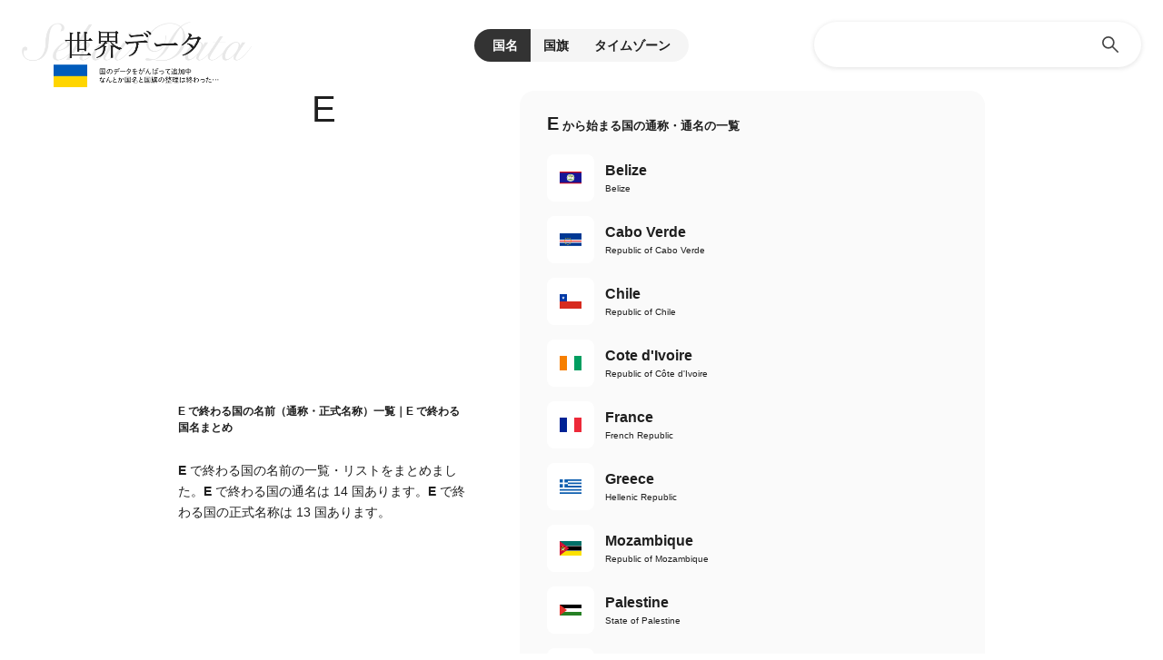

--- FILE ---
content_type: text/html; charset=utf-8
request_url: https://sekaidata.com/end/e
body_size: 4049
content:
<!DOCTYPE html>
<html lang="ja">
<head>
    <meta charset="utf-8">
    <meta name="viewport" content="initial-scale=1, minimum-scale=1, width=device-width">

    <title>E で終わる国の名前（通称・正式名称）一覧｜E で終わる国名まとめ - 世界データ</title>

    <link rel="canonical" href="https://sekaidata.com/end/e">

    <meta name="description" content="E で終わる国の名前の一覧・リストをまとめました。E で終わる国の通名は 14 国あります。E で終わる国の正式名称は 13 国あります。">

    <link rel="stylesheet" href="/css/style.css?ver=1761138900">

    

        <!-- Google tag (gtag.js) -->
<script async src="https://www.googletagmanager.com/gtag/js?id=G-3J5FKWF00V"></script>
<script>
  window.dataLayer = window.dataLayer || [];
  function gtag(){dataLayer.push(arguments);}
  gtag('js', new Date());

  gtag('config', 'G-3J5FKWF00V');
</script>

        <script async src="https://pagead2.googlesyndication.com/pagead/js/adsbygoogle.js?client=ca-pub-2524885992639708"
     crossorigin="anonymous"></script>

    

</head>
<body>

<div class="header">


    <a href="/" class="logo">

        <img src="/img/logo.png">

    </a>


    <div class="search">

        <input type="text" id="query" value="" autocomplete="off">

        <img src="/img/search.svg" id="search">

    </div>


</div>


<div class="main">

    <div class="nav">

        <a href="/start/kana-a" class="selected">国名</a>

        <a href="/flag/france" >国旗</a>

        <a href="/time/asia-tokyo" >タイムゾーン</a>

    </div>

    

    

    <div class="name-body">

        <div class="name-header">

            <div class="name-title">

                <span class="name-letter --word">E</span>

                <h1>E で終わる国の名前（通称・正式名称）一覧｜E で終わる国名まとめ</h1>

            </div>

            <div class="name-description"><p><strong>E</strong> で終わる国の名前の一覧・リストをまとめました。<strong>E</strong> で終わる国の通名は 14 国あります。<strong>E</strong> で終わる国の正式名称は 13 国あります。</p></div>

        </div>

        <div class="parcels">

            

                <div class="parcel">

    

        

            <div class="parcel-bundle">

                

                    <h2><span>E</span>から始まる国の通称・通名の一覧</h2>

                

                <div class="list">

    

        <a href="/belize">

            <figure><img src="/img/flag/belize.svg"></figure>

            <p class="list-paragraph">

                

                    <span>Belize</span>
                    <span>Belize</span>

                

                

                

                

            </p>

        </a>

    

        <a href="/cabo-verde">

            <figure><img src="/img/flag/cabo-verde.svg"></figure>

            <p class="list-paragraph">

                

                    <span>Cabo Verde</span>
                    <span>Republic of Cabo Verde</span>

                

                

                

                

            </p>

        </a>

    

        <a href="/chile">

            <figure><img src="/img/flag/chile.svg"></figure>

            <p class="list-paragraph">

                

                    <span>Chile</span>
                    <span>Republic of Chile</span>

                

                

                

                

            </p>

        </a>

    

        <a href="/cote-divoire">

            <figure><img src="/img/flag/cote-divoire.svg"></figure>

            <p class="list-paragraph">

                

                    <span>Cote d&#39;Ivoire</span>
                    <span>Republic of Côte d&#39;Ivoire</span>

                

                

                

                

            </p>

        </a>

    

        <a href="/france">

            <figure><img src="/img/flag/france.svg"></figure>

            <p class="list-paragraph">

                

                    <span>France</span>
                    <span>French Republic</span>

                

                

                

                

            </p>

        </a>

    

        <a href="/greece">

            <figure><img src="/img/flag/greece.svg"></figure>

            <p class="list-paragraph">

                

                    <span>Greece</span>
                    <span>Hellenic Republic</span>

                

                

                

                

            </p>

        </a>

    

        <a href="/mozambique">

            <figure><img src="/img/flag/mozambique.svg"></figure>

            <p class="list-paragraph">

                

                    <span>Mozambique</span>
                    <span>Republic of Mozambique</span>

                

                

                

                

            </p>

        </a>

    

        <a href="/palestine">

            <figure><img src="/img/flag/palestine.svg"></figure>

            <p class="list-paragraph">

                

                    <span>Palestine</span>
                    <span>State of Palestine</span>

                

                

                

                

            </p>

        </a>

    

        <a href="/sierra-leone">

            <figure><img src="/img/flag/sierra-leone.svg"></figure>

            <p class="list-paragraph">

                

                    <span>Sierra Leone</span>
                    <span>Republic of Sierra Leone</span>

                

                

                

                

            </p>

        </a>

    

        <a href="/singapore">

            <figure><img src="/img/flag/singapore.svg"></figure>

            <p class="list-paragraph">

                

                    <span>Singapore</span>
                    <span>Republic of Singapore</span>

                

                

                

                

            </p>

        </a>

    

        <a href="/suriname">

            <figure><img src="/img/flag/suriname.svg"></figure>

            <p class="list-paragraph">

                

                    <span>Suriname</span>
                    <span>Republic of Suriname</span>

                

                

                

                

            </p>

        </a>

    

        <a href="/sao-tome-and-principe">

            <figure><img src="/img/flag/sao-tome-and-principe.svg"></figure>

            <p class="list-paragraph">

                

                    <span>São Tomé and Príncipe</span>
                    <span>Democratic Republic of São Tomé and Príncipe</span>

                

                

                

                

            </p>

        </a>

    

        <a href="/ukraine">

            <figure><img src="/img/flag/ukraine.svg"></figure>

            <p class="list-paragraph">

                

                    <span>Ukraine</span>
                    <span>Ukraine</span>

                

                

                

                

            </p>

        </a>

    

        <a href="/zimbabwe">

            <figure><img src="/img/flag/zimbabwe.svg"></figure>

            <p class="list-paragraph">

                

                    <span>Zimbabwe</span>
                    <span>Republic of Zimbabwe</span>

                

                

                

                

            </p>

        </a>

    

</div>

            </div>

        

        

            <div class="parcel-bundle">

                

                    <h2><span>E</span>から始まる国の正式名称の一覧</h2>

                

                <div class="list">

    

        <a href="/belize">

            <figure><img src="/img/flag/belize.svg"></figure>

            <p class="list-paragraph">

                

                

                    <span>Belize</span>
                    <span>Belize</span>

                

                

                

            </p>

        </a>

    

        <a href="/sao-tome-and-principe">

            <figure><img src="/img/flag/sao-tome-and-principe.svg"></figure>

            <p class="list-paragraph">

                

                

                    <span>Democratic Republic of São Tomé and Príncipe</span>
                    <span>São Tomé and Príncipe</span>

                

                

                

            </p>

        </a>

    

        <a href="/timor-leste">

            <figure><img src="/img/flag/timor-leste.svg"></figure>

            <p class="list-paragraph">

                

                

                    <span>Democratic Republic of Timor-Leste</span>
                    <span>East Timor</span>

                

                

                

            </p>

        </a>

    

        <a href="/cabo-verde">

            <figure><img src="/img/flag/cabo-verde.svg"></figure>

            <p class="list-paragraph">

                

                

                    <span>Republic of Cabo Verde</span>
                    <span>Cabo Verde</span>

                

                

                

            </p>

        </a>

    

        <a href="/chile">

            <figure><img src="/img/flag/chile.svg"></figure>

            <p class="list-paragraph">

                

                

                    <span>Republic of Chile</span>
                    <span>Chile</span>

                

                

                

            </p>

        </a>

    

        <a href="/cote-divoire">

            <figure><img src="/img/flag/cote-divoire.svg"></figure>

            <p class="list-paragraph">

                

                

                    <span>Republic of Côte d&#39;Ivoire</span>
                    <span>Cote d&#39;Ivoire</span>

                

                

                

            </p>

        </a>

    

        <a href="/mozambique">

            <figure><img src="/img/flag/mozambique.svg"></figure>

            <p class="list-paragraph">

                

                

                    <span>Republic of Mozambique</span>
                    <span>Mozambique</span>

                

                

                

            </p>

        </a>

    

        <a href="/sierra-leone">

            <figure><img src="/img/flag/sierra-leone.svg"></figure>

            <p class="list-paragraph">

                

                

                    <span>Republic of Sierra Leone</span>
                    <span>Sierra Leone</span>

                

                

                

            </p>

        </a>

    

        <a href="/singapore">

            <figure><img src="/img/flag/singapore.svg"></figure>

            <p class="list-paragraph">

                

                

                    <span>Republic of Singapore</span>
                    <span>Singapore</span>

                

                

                

            </p>

        </a>

    

        <a href="/suriname">

            <figure><img src="/img/flag/suriname.svg"></figure>

            <p class="list-paragraph">

                

                

                    <span>Republic of Suriname</span>
                    <span>Suriname</span>

                

                

                

            </p>

        </a>

    

        <a href="/zimbabwe">

            <figure><img src="/img/flag/zimbabwe.svg"></figure>

            <p class="list-paragraph">

                

                

                    <span>Republic of Zimbabwe</span>
                    <span>Zimbabwe</span>

                

                

                

            </p>

        </a>

    

        <a href="/palestine">

            <figure><img src="/img/flag/palestine.svg"></figure>

            <p class="list-paragraph">

                

                

                    <span>State of Palestine</span>
                    <span>Palestine</span>

                

                

                

            </p>

        </a>

    

        <a href="/ukraine">

            <figure><img src="/img/flag/ukraine.svg"></figure>

            <p class="list-paragraph">

                

                

                    <span>Ukraine</span>
                    <span>Ukraine</span>

                

                

                

            </p>

        </a>

    

</div>

            </div>

        

    

</div>

            

            

        </div>

    </div>



    <div class="packs">

    <div class="pack">

        <h2>から始まる国の名前</h2>

        <table>
            <tbody>

            

                <tr>
                    

                        
                            <td>
                                <a href="/start/kana-a">あ</a>
                            </td>
                        

                        <td></td>
                        <td></td>

                    

                    

                    

                </tr>

            

                <tr>
                    

                        
                            <td>
                                <a href="/start/kana-i">い</a>
                            </td>
                        

                        <td></td>
                        <td></td>

                    

                    

                    

                </tr>

            

                <tr>
                    

                        
                            <td>
                                <a href="/start/kana-u">う</a>
                            </td>
                        

                        <td></td>
                        <td></td>

                    

                    

                    

                </tr>

            

                <tr>
                    

                        
                            <td>
                                <a href="/start/kana-e">え</a>
                            </td>
                        

                        <td></td>
                        <td></td>

                    

                    

                    

                </tr>

            

                <tr>
                    

                        
                            <td>
                                <a href="/start/kana-o">お</a>
                            </td>
                        

                        <td></td>
                        <td></td>

                    

                    

                    

                </tr>

            

                <tr>
                    

                    

                        
                            <td>
                                <a href="/start/kana-ka">か</a>
                            </td>
                        
                            <td>
                                <a href="/start/kana-ga">が</a>
                            </td>
                        

                        <td></td>

                    

                    

                </tr>

            

                <tr>
                    

                    

                        
                            <td>
                                <a href="/start/kana-ki">き</a>
                            </td>
                        
                            <td>
                                <a href="/start/kana-gi">ぎ</a>
                            </td>
                        

                        <td></td>

                    

                    

                </tr>

            

                <tr>
                    

                    

                        
                            <td>
                                <a href="/start/kana-ku">く</a>
                            </td>
                        
                            <td>
                                <a href="/start/kana-gu">ぐ</a>
                            </td>
                        

                        <td></td>

                    

                    

                </tr>

            

                <tr>
                    

                    

                        
                            <td>
                                <a href="/start/kana-ke">け</a>
                            </td>
                        
                            <td>
                                <a href="/start/kana-ge">げ</a>
                            </td>
                        

                        <td></td>

                    

                    

                </tr>

            

                <tr>
                    

                    

                        
                            <td>
                                <a href="/start/kana-ko">こ</a>
                            </td>
                        
                            <td>
                                <a href="/start/kana-go">ご</a>
                            </td>
                        

                        <td></td>

                    

                    

                </tr>

            

                <tr>
                    

                    

                        
                            <td>
                                <a href="/start/kana-sa">さ</a>
                            </td>
                        
                            <td>
                                <a href="/start/kana-za">ざ</a>
                            </td>
                        

                        <td></td>

                    

                    

                </tr>

            

                <tr>
                    

                    

                        
                            <td>
                                <a href="/start/kana-shi">し</a>
                            </td>
                        
                            <td>
                                <a href="/start/kana-ji">じ</a>
                            </td>
                        

                        <td></td>

                    

                    

                </tr>

            

                <tr>
                    

                    

                        
                            <td>
                                <a href="/start/kana-su">す</a>
                            </td>
                        
                            <td>
                                <a href="/start/kana-zu">ず</a>
                            </td>
                        

                        <td></td>

                    

                    

                </tr>

            

                <tr>
                    

                    

                        
                            <td>
                                <a href="/start/kana-se">せ</a>
                            </td>
                        
                            <td>
                                <a href="/start/kana-ze">ぜ</a>
                            </td>
                        

                        <td></td>

                    

                    

                </tr>

            

                <tr>
                    

                    

                        
                            <td>
                                <a href="/start/kana-so">そ</a>
                            </td>
                        
                            <td>
                                <a href="/start/kana-zo">ぞ</a>
                            </td>
                        

                        <td></td>

                    

                    

                </tr>

            

                <tr>
                    

                    

                        
                            <td>
                                <a href="/start/kana-ta">た</a>
                            </td>
                        
                            <td>
                                <a href="/start/kana-da">だ</a>
                            </td>
                        

                        <td></td>

                    

                    

                </tr>

            

                <tr>
                    

                    

                        
                            <td>
                                <a href="/start/kana-chi">ち</a>
                            </td>
                        
                            <td>
                                <a href="/start/kana-ji">ぢ</a>
                            </td>
                        

                        <td></td>

                    

                    

                </tr>

            

                <tr>
                    

                    

                        
                            <td>
                                <a href="/start/kana-tsu">つ</a>
                            </td>
                        
                            <td>
                                <a href="/start/kana-zu">づ</a>
                            </td>
                        

                        <td></td>

                    

                    

                </tr>

            

                <tr>
                    

                    

                        
                            <td>
                                <a href="/start/kana-te">て</a>
                            </td>
                        
                            <td>
                                <a href="/start/kana-de">で</a>
                            </td>
                        

                        <td></td>

                    

                    

                </tr>

            

                <tr>
                    

                    

                        
                            <td>
                                <a href="/start/kana-to">と</a>
                            </td>
                        
                            <td>
                                <a href="/start/kana-do">ど</a>
                            </td>
                        

                        <td></td>

                    

                    

                </tr>

            

                <tr>
                    

                        
                            <td>
                                <a href="/start/kana-na">な</a>
                            </td>
                        

                        <td></td>
                        <td></td>

                    

                    

                    

                </tr>

            

                <tr>
                    

                        
                            <td>
                                <a href="/start/kana-ni">に</a>
                            </td>
                        

                        <td></td>
                        <td></td>

                    

                    

                    

                </tr>

            

                <tr>
                    

                        
                            <td>
                                <a href="/start/kana-nu">ぬ</a>
                            </td>
                        

                        <td></td>
                        <td></td>

                    

                    

                    

                </tr>

            

                <tr>
                    

                        
                            <td>
                                <a href="/start/kana-ne">ね</a>
                            </td>
                        

                        <td></td>
                        <td></td>

                    

                    

                    

                </tr>

            

                <tr>
                    

                        
                            <td>
                                <a href="/start/kana-no">の</a>
                            </td>
                        

                        <td></td>
                        <td></td>

                    

                    

                    

                </tr>

            

                <tr>
                    

                    

                    

                        
                            <td>
                                <a href="/start/kana-ha">は</a>
                            </td>
                        
                            <td>
                                <a href="/start/kana-ba">ば</a>
                            </td>
                        
                            <td>
                                <a href="/start/kana-pa">ぱ</a>
                            </td>
                        

                    

                </tr>

            

                <tr>
                    

                    

                    

                        
                            <td>
                                <a href="/start/kana-hi">ひ</a>
                            </td>
                        
                            <td>
                                <a href="/start/kana-bi">び</a>
                            </td>
                        
                            <td>
                                <a href="/start/kana-pi">ぴ</a>
                            </td>
                        

                    

                </tr>

            

                <tr>
                    

                    

                    

                        
                            <td>
                                <a href="/start/kana-fu">ふ</a>
                            </td>
                        
                            <td>
                                <a href="/start/kana-bu">ぶ</a>
                            </td>
                        
                            <td>
                                <a href="/start/kana-pu">ぷ</a>
                            </td>
                        

                    

                </tr>

            

                <tr>
                    

                    

                    

                        
                            <td>
                                <a href="/start/kana-he">へ</a>
                            </td>
                        
                            <td>
                                <a href="/start/kana-be">べ</a>
                            </td>
                        
                            <td>
                                <a href="/start/kana-pe">ぺ</a>
                            </td>
                        

                    

                </tr>

            

                <tr>
                    

                    

                    

                        
                            <td>
                                <a href="/start/kana-ho">ほ</a>
                            </td>
                        
                            <td>
                                <a href="/start/kana-bo">ぼ</a>
                            </td>
                        
                            <td>
                                <a href="/start/kana-po">ぽ</a>
                            </td>
                        

                    

                </tr>

            

                <tr>
                    

                        
                            <td>
                                <a href="/start/kana-ma">ま</a>
                            </td>
                        

                        <td></td>
                        <td></td>

                    

                    

                    

                </tr>

            

                <tr>
                    

                        
                            <td>
                                <a href="/start/kana-mi">み</a>
                            </td>
                        

                        <td></td>
                        <td></td>

                    

                    

                    

                </tr>

            

                <tr>
                    

                        
                            <td>
                                <a href="/start/kana-mu">む</a>
                            </td>
                        

                        <td></td>
                        <td></td>

                    

                    

                    

                </tr>

            

                <tr>
                    

                        
                            <td>
                                <a href="/start/kana-me">め</a>
                            </td>
                        

                        <td></td>
                        <td></td>

                    

                    

                    

                </tr>

            

                <tr>
                    

                        
                            <td>
                                <a href="/start/kana-mo">も</a>
                            </td>
                        

                        <td></td>
                        <td></td>

                    

                    

                    

                </tr>

            

                <tr>
                    

                        
                            <td>
                                <a href="/start/kana-ya">や</a>
                            </td>
                        

                        <td></td>
                        <td></td>

                    

                    

                    

                </tr>

            

                <tr>
                    

                        
                            <td>
                                <a href="/start/kana-yu">ゆ</a>
                            </td>
                        

                        <td></td>
                        <td></td>

                    

                    

                    

                </tr>

            

                <tr>
                    

                        
                            <td>
                                <a href="/start/kana-yo">よ</a>
                            </td>
                        

                        <td></td>
                        <td></td>

                    

                    

                    

                </tr>

            

                <tr>
                    

                        
                            <td>
                                <a href="/start/kana-ra">ら</a>
                            </td>
                        

                        <td></td>
                        <td></td>

                    

                    

                    

                </tr>

            

                <tr>
                    

                        
                            <td>
                                <a href="/start/kana-ri">り</a>
                            </td>
                        

                        <td></td>
                        <td></td>

                    

                    

                    

                </tr>

            

                <tr>
                    

                        
                            <td>
                                <a href="/start/kana-ru">る</a>
                            </td>
                        

                        <td></td>
                        <td></td>

                    

                    

                    

                </tr>

            

                <tr>
                    

                        
                            <td>
                                <a href="/start/kana-re">れ</a>
                            </td>
                        

                        <td></td>
                        <td></td>

                    

                    

                    

                </tr>

            

                <tr>
                    

                        
                            <td>
                                <a href="/start/kana-ro">ろ</a>
                            </td>
                        

                        <td></td>
                        <td></td>

                    

                    

                    

                </tr>

            

                <tr>
                    

                        
                            <td>
                                <a href="/start/kana-wa">わ</a>
                            </td>
                        

                        <td></td>
                        <td></td>

                    

                    

                    

                </tr>

            

                <tr>
                    

                        
                            <td>
                                <a href="/start/kana-n">ん</a>
                            </td>
                        

                        <td></td>
                        <td></td>

                    

                    

                    

                </tr>

            

            </tbody>

        </table>

    </div>

    <div class="pack">

        <h2>で終わる国の名前</h2>

        <table>
            <tbody>

            

                <tr>
                    

                        
                            <td>
                                <a href="/end/kana-a">あ</a>
                            </td>
                        

                        <td></td>
                        <td></td>

                    

                    

                    

                </tr>

            

                <tr>
                    

                        
                            <td>
                                <a href="/end/kana-i">い</a>
                            </td>
                        

                        <td></td>
                        <td></td>

                    

                    

                    

                </tr>

            

                <tr>
                    

                        
                            <td>
                                <a href="/end/kana-u">う</a>
                            </td>
                        

                        <td></td>
                        <td></td>

                    

                    

                    

                </tr>

            

                <tr>
                    

                        
                            <td>
                                <a href="/end/kana-e">え</a>
                            </td>
                        

                        <td></td>
                        <td></td>

                    

                    

                    

                </tr>

            

                <tr>
                    

                        
                            <td>
                                <a href="/end/kana-o">お</a>
                            </td>
                        

                        <td></td>
                        <td></td>

                    

                    

                    

                </tr>

            

                <tr>
                    

                    

                        
                            <td>
                                <a href="/end/kana-ka">か</a>
                            </td>
                        
                            <td>
                                <a href="/end/kana-ga">が</a>
                            </td>
                        

                        <td></td>

                    

                    

                </tr>

            

                <tr>
                    

                    

                        
                            <td>
                                <a href="/end/kana-ki">き</a>
                            </td>
                        
                            <td>
                                <a href="/end/kana-gi">ぎ</a>
                            </td>
                        

                        <td></td>

                    

                    

                </tr>

            

                <tr>
                    

                    

                        
                            <td>
                                <a href="/end/kana-ku">く</a>
                            </td>
                        
                            <td>
                                <a href="/end/kana-gu">ぐ</a>
                            </td>
                        

                        <td></td>

                    

                    

                </tr>

            

                <tr>
                    

                    

                        
                            <td>
                                <a href="/end/kana-ke">け</a>
                            </td>
                        
                            <td>
                                <a href="/end/kana-ge">げ</a>
                            </td>
                        

                        <td></td>

                    

                    

                </tr>

            

                <tr>
                    

                    

                        
                            <td>
                                <a href="/end/kana-ko">こ</a>
                            </td>
                        
                            <td>
                                <a href="/end/kana-go">ご</a>
                            </td>
                        

                        <td></td>

                    

                    

                </tr>

            

                <tr>
                    

                    

                        
                            <td>
                                <a href="/end/kana-sa">さ</a>
                            </td>
                        
                            <td>
                                <a href="/end/kana-za">ざ</a>
                            </td>
                        

                        <td></td>

                    

                    

                </tr>

            

                <tr>
                    

                    

                        
                            <td>
                                <a href="/end/kana-shi">し</a>
                            </td>
                        
                            <td>
                                <a href="/end/kana-ji">じ</a>
                            </td>
                        

                        <td></td>

                    

                    

                </tr>

            

                <tr>
                    

                    

                        
                            <td>
                                <a href="/end/kana-su">す</a>
                            </td>
                        
                            <td>
                                <a href="/end/kana-zu">ず</a>
                            </td>
                        

                        <td></td>

                    

                    

                </tr>

            

                <tr>
                    

                    

                        
                            <td>
                                <a href="/end/kana-se">せ</a>
                            </td>
                        
                            <td>
                                <a href="/end/kana-ze">ぜ</a>
                            </td>
                        

                        <td></td>

                    

                    

                </tr>

            

                <tr>
                    

                    

                        
                            <td>
                                <a href="/end/kana-so">そ</a>
                            </td>
                        
                            <td>
                                <a href="/end/kana-zo">ぞ</a>
                            </td>
                        

                        <td></td>

                    

                    

                </tr>

            

                <tr>
                    

                    

                        
                            <td>
                                <a href="/end/kana-ta">た</a>
                            </td>
                        
                            <td>
                                <a href="/end/kana-da">だ</a>
                            </td>
                        

                        <td></td>

                    

                    

                </tr>

            

                <tr>
                    

                    

                        
                            <td>
                                <a href="/end/kana-chi">ち</a>
                            </td>
                        
                            <td>
                                <a href="/end/kana-ji">ぢ</a>
                            </td>
                        

                        <td></td>

                    

                    

                </tr>

            

                <tr>
                    

                    

                        
                            <td>
                                <a href="/end/kana-tsu">つ</a>
                            </td>
                        
                            <td>
                                <a href="/end/kana-zu">づ</a>
                            </td>
                        

                        <td></td>

                    

                    

                </tr>

            

                <tr>
                    

                    

                        
                            <td>
                                <a href="/end/kana-te">て</a>
                            </td>
                        
                            <td>
                                <a href="/end/kana-de">で</a>
                            </td>
                        

                        <td></td>

                    

                    

                </tr>

            

                <tr>
                    

                    

                        
                            <td>
                                <a href="/end/kana-to">と</a>
                            </td>
                        
                            <td>
                                <a href="/end/kana-do">ど</a>
                            </td>
                        

                        <td></td>

                    

                    

                </tr>

            

                <tr>
                    

                        
                            <td>
                                <a href="/end/kana-na">な</a>
                            </td>
                        

                        <td></td>
                        <td></td>

                    

                    

                    

                </tr>

            

                <tr>
                    

                        
                            <td>
                                <a href="/end/kana-ni">に</a>
                            </td>
                        

                        <td></td>
                        <td></td>

                    

                    

                    

                </tr>

            

                <tr>
                    

                        
                            <td>
                                <a href="/end/kana-nu">ぬ</a>
                            </td>
                        

                        <td></td>
                        <td></td>

                    

                    

                    

                </tr>

            

                <tr>
                    

                        
                            <td>
                                <a href="/end/kana-ne">ね</a>
                            </td>
                        

                        <td></td>
                        <td></td>

                    

                    

                    

                </tr>

            

                <tr>
                    

                        
                            <td>
                                <a href="/end/kana-no">の</a>
                            </td>
                        

                        <td></td>
                        <td></td>

                    

                    

                    

                </tr>

            

                <tr>
                    

                    

                    

                        
                            <td>
                                <a href="/end/kana-ha">は</a>
                            </td>
                        
                            <td>
                                <a href="/end/kana-ba">ば</a>
                            </td>
                        
                            <td>
                                <a href="/end/kana-pa">ぱ</a>
                            </td>
                        

                    

                </tr>

            

                <tr>
                    

                    

                    

                        
                            <td>
                                <a href="/end/kana-hi">ひ</a>
                            </td>
                        
                            <td>
                                <a href="/end/kana-bi">び</a>
                            </td>
                        
                            <td>
                                <a href="/end/kana-pi">ぴ</a>
                            </td>
                        

                    

                </tr>

            

                <tr>
                    

                    

                    

                        
                            <td>
                                <a href="/end/kana-fu">ふ</a>
                            </td>
                        
                            <td>
                                <a href="/end/kana-bu">ぶ</a>
                            </td>
                        
                            <td>
                                <a href="/end/kana-pu">ぷ</a>
                            </td>
                        

                    

                </tr>

            

                <tr>
                    

                    

                    

                        
                            <td>
                                <a href="/end/kana-he">へ</a>
                            </td>
                        
                            <td>
                                <a href="/end/kana-be">べ</a>
                            </td>
                        
                            <td>
                                <a href="/end/kana-pe">ぺ</a>
                            </td>
                        

                    

                </tr>

            

                <tr>
                    

                    

                    

                        
                            <td>
                                <a href="/end/kana-ho">ほ</a>
                            </td>
                        
                            <td>
                                <a href="/end/kana-bo">ぼ</a>
                            </td>
                        
                            <td>
                                <a href="/end/kana-po">ぽ</a>
                            </td>
                        

                    

                </tr>

            

                <tr>
                    

                        
                            <td>
                                <a href="/end/kana-ma">ま</a>
                            </td>
                        

                        <td></td>
                        <td></td>

                    

                    

                    

                </tr>

            

                <tr>
                    

                        
                            <td>
                                <a href="/end/kana-mi">み</a>
                            </td>
                        

                        <td></td>
                        <td></td>

                    

                    

                    

                </tr>

            

                <tr>
                    

                        
                            <td>
                                <a href="/end/kana-mu">む</a>
                            </td>
                        

                        <td></td>
                        <td></td>

                    

                    

                    

                </tr>

            

                <tr>
                    

                        
                            <td>
                                <a href="/end/kana-me">め</a>
                            </td>
                        

                        <td></td>
                        <td></td>

                    

                    

                    

                </tr>

            

                <tr>
                    

                        
                            <td>
                                <a href="/end/kana-mo">も</a>
                            </td>
                        

                        <td></td>
                        <td></td>

                    

                    

                    

                </tr>

            

                <tr>
                    

                        
                            <td>
                                <a href="/end/kana-ya">や</a>
                            </td>
                        

                        <td></td>
                        <td></td>

                    

                    

                    

                </tr>

            

                <tr>
                    

                        
                            <td>
                                <a href="/end/kana-yu">ゆ</a>
                            </td>
                        

                        <td></td>
                        <td></td>

                    

                    

                    

                </tr>

            

                <tr>
                    

                        
                            <td>
                                <a href="/end/kana-yo">よ</a>
                            </td>
                        

                        <td></td>
                        <td></td>

                    

                    

                    

                </tr>

            

                <tr>
                    

                        
                            <td>
                                <a href="/end/kana-ra">ら</a>
                            </td>
                        

                        <td></td>
                        <td></td>

                    

                    

                    

                </tr>

            

                <tr>
                    

                        
                            <td>
                                <a href="/end/kana-ri">り</a>
                            </td>
                        

                        <td></td>
                        <td></td>

                    

                    

                    

                </tr>

            

                <tr>
                    

                        
                            <td>
                                <a href="/end/kana-ru">る</a>
                            </td>
                        

                        <td></td>
                        <td></td>

                    

                    

                    

                </tr>

            

                <tr>
                    

                        
                            <td>
                                <a href="/end/kana-re">れ</a>
                            </td>
                        

                        <td></td>
                        <td></td>

                    

                    

                    

                </tr>

            

                <tr>
                    

                        
                            <td>
                                <a href="/end/kana-ro">ろ</a>
                            </td>
                        

                        <td></td>
                        <td></td>

                    

                    

                    

                </tr>

            

                <tr>
                    

                        
                            <td>
                                <a href="/end/kana-wa">わ</a>
                            </td>
                        

                        <td></td>
                        <td></td>

                    

                    

                    

                </tr>

            

                <tr>
                    

                        
                            <td>
                                <a href="/end/kana-n">ん</a>
                            </td>
                        

                        <td></td>
                        <td></td>

                    

                    

                    

                </tr>

            

            </tbody>

        </table>

    </div>

    <div class="pack">

        <h2>から始まる国の名前</h2>

        <ul>
            

                <li>
                    <a href="/start/a">A</a>
                </li>

            

                <li>
                    <a href="/start/b">B</a>
                </li>

            

                <li>
                    <a href="/start/c">C</a>
                </li>

            

                <li>
                    <a href="/start/d">D</a>
                </li>

            

                <li>
                    <a href="/start/e">E</a>
                </li>

            

                <li>
                    <a href="/start/f">F</a>
                </li>

            

                <li>
                    <a href="/start/g">G</a>
                </li>

            

                <li>
                    <a href="/start/h">H</a>
                </li>

            

                <li>
                    <a href="/start/i">I</a>
                </li>

            

                <li>
                    <a href="/start/j">J</a>
                </li>

            

                <li>
                    <a href="/start/k">K</a>
                </li>

            

                <li>
                    <a href="/start/l">L</a>
                </li>

            

                <li>
                    <a href="/start/m">M</a>
                </li>

            

                <li>
                    <a href="/start/n">N</a>
                </li>

            

                <li>
                    <a href="/start/o">O</a>
                </li>

            

                <li>
                    <a href="/start/p">P</a>
                </li>

            

                <li>
                    <a href="/start/q">Q</a>
                </li>

            

                <li>
                    <a href="/start/r">R</a>
                </li>

            

                <li>
                    <a href="/start/s">S</a>
                </li>

            

                <li>
                    <a href="/start/t">T</a>
                </li>

            

                <li>
                    <a href="/start/u">U</a>
                </li>

            

                <li>
                    <a href="/start/v">V</a>
                </li>

            

                <li>
                    <a href="/start/w">W</a>
                </li>

            

                <li>
                    <a href="/start/x">X</a>
                </li>

            

                <li>
                    <a href="/start/y">Y</a>
                </li>

            

                <li>
                    <a href="/start/z">Z</a>
                </li>

            
        </ul>

    </div>

    <div class="pack">

        <h2>で終わる国の名前</h2>

        <ul>
            

                <li>
                    <a href="/end/a">A</a>
                </li>

            

                <li>
                    <a href="/end/b">B</a>
                </li>

            

                <li>
                    <a href="/end/c">C</a>
                </li>

            

                <li>
                    <a href="/end/d">D</a>
                </li>

            

                <li>
                    <a href="/end/e">E</a>
                </li>

            

                <li>
                    <a href="/end/f">F</a>
                </li>

            

                <li>
                    <a href="/end/g">G</a>
                </li>

            

                <li>
                    <a href="/end/h">H</a>
                </li>

            

                <li>
                    <a href="/end/i">I</a>
                </li>

            

                <li>
                    <a href="/end/j">J</a>
                </li>

            

                <li>
                    <a href="/end/k">K</a>
                </li>

            

                <li>
                    <a href="/end/l">L</a>
                </li>

            

                <li>
                    <a href="/end/m">M</a>
                </li>

            

                <li>
                    <a href="/end/n">N</a>
                </li>

            

                <li>
                    <a href="/end/o">O</a>
                </li>

            

                <li>
                    <a href="/end/p">P</a>
                </li>

            

                <li>
                    <a href="/end/q">Q</a>
                </li>

            

                <li>
                    <a href="/end/r">R</a>
                </li>

            

                <li>
                    <a href="/end/s">S</a>
                </li>

            

                <li>
                    <a href="/end/t">T</a>
                </li>

            

                <li>
                    <a href="/end/u">U</a>
                </li>

            

                <li>
                    <a href="/end/v">V</a>
                </li>

            

                <li>
                    <a href="/end/w">W</a>
                </li>

            

                <li>
                    <a href="/end/x">X</a>
                </li>

            

                <li>
                    <a href="/end/y">Y</a>
                </li>

            

                <li>
                    <a href="/end/z">Z</a>
                </li>

            
        </ul>

    </div>

    <div class="pack pack--words">

        <h2>をふくむ国の名前</h2>

        <ul>
            

                <li>
                    <a href="/ja/nation">国</a>
                </li>

            

                <li>
                    <a href="/ja/states">合衆国</a>
                </li>

            

                <li>
                    <a href="/ja/federal">連邦</a>
                </li>

            

                <li>
                    <a href="/ja/united">連合</a>
                </li>

            

                <li>
                    <a href="/ja/democratic">民主</a>
                </li>

            

                <li>
                    <a href="/ja/republic">共和国</a>
                </li>

            

                <li>
                    <a href="/ja/kingdom">王国</a>
                </li>

            

                <li>
                    <a href="/ja/principality">公国</a>
                </li>

            

                <li>
                    <a href="/ja/social">社会</a>
                </li>

            

                <li>
                    <a href="/ja/people">人民</a>
                </li>

            

                <li>
                    <a href="/ja/ideology">主義</a>
                </li>

            

                <li>
                    <a href="/ja/islands">諸島</a>
                </li>

            

                <li>
                    <a href="/ja/north">北</a>
                </li>

            

                <li>
                    <a href="/ja/south">南</a>
                </li>

            

                <li>
                    <a href="/ja/east">東</a>
                </li>

            

                <li>
                    <a href="/ja/west">西</a>
                </li>

            
        </ul>

    </div>

    <div class="pack pack--words">

        <h2>をふくむ国の名前</h2>

        <ul>
            

                <li>
                    <a href="/en/the">The</a>
                </li>

            

                <li>
                    <a href="/en/new">New</a>
                </li>

            

                <li>
                    <a href="/en/states">States</a>
                </li>

            

                <li>
                    <a href="/en/state">State</a>
                </li>

            

                <li>
                    <a href="/en/federal">Federal</a>
                </li>

            

                <li>
                    <a href="/en/federation">Federation</a>
                </li>

            

                <li>
                    <a href="/en/united">United</a>
                </li>

            

                <li>
                    <a href="/en/democratic">Democratic</a>
                </li>

            

                <li>
                    <a href="/en/republic">Republic</a>
                </li>

            

                <li>
                    <a href="/en/kingdom">Kingdom</a>
                </li>

            

                <li>
                    <a href="/en/principality">Principality</a>
                </li>

            

                <li>
                    <a href="/en/independent">Independent</a>
                </li>

            

                <li>
                    <a href="/en/people">People</a>
                </li>

            

                <li>
                    <a href="/en/islands">Islands</a>
                </li>

            

                <li>
                    <a href="/en/british">British</a>
                </li>

            

                <li>
                    <a href="/en/french">French</a>
                </li>

            

                <li>
                    <a href="/en/arab">Arab</a>
                </li>

            

                <li>
                    <a href="/en/central">Central</a>
                </li>

            

                <li>
                    <a href="/en/north">North</a>
                </li>

            

                <li>
                    <a href="/en/south">South</a>
                </li>

            

                <li>
                    <a href="/en/east">East</a>
                </li>

            

                <li>
                    <a href="/en/west">West</a>
                </li>

            
        </ul>

    </div>

</div>



</div>


<div class="footer">

    <div class="legal">

        <a href="/terms">規約</a>

        <a href="/privacy">プライバシー</a>

        <p>&copy; 世界データ</p>

    </div>

</div>

<div id="modal"></div>

<script type="module" src="/js/index.js"></script>

</body>
</html>

--- FILE ---
content_type: text/html; charset=utf-8
request_url: https://www.google.com/recaptcha/api2/aframe
body_size: 268
content:
<!DOCTYPE HTML><html><head><meta http-equiv="content-type" content="text/html; charset=UTF-8"></head><body><script nonce="1YqrNWd2CNTQ-EGNceUyXw">/** Anti-fraud and anti-abuse applications only. See google.com/recaptcha */ try{var clients={'sodar':'https://pagead2.googlesyndication.com/pagead/sodar?'};window.addEventListener("message",function(a){try{if(a.source===window.parent){var b=JSON.parse(a.data);var c=clients[b['id']];if(c){var d=document.createElement('img');d.src=c+b['params']+'&rc='+(localStorage.getItem("rc::a")?sessionStorage.getItem("rc::b"):"");window.document.body.appendChild(d);sessionStorage.setItem("rc::e",parseInt(sessionStorage.getItem("rc::e")||0)+1);localStorage.setItem("rc::h",'1767985709833');}}}catch(b){}});window.parent.postMessage("_grecaptcha_ready", "*");}catch(b){}</script></body></html>

--- FILE ---
content_type: text/css; charset=utf-8
request_url: https://sekaidata.com/css/style.css?ver=1761138900
body_size: 4543
content:
a,
article,
blockquote,
body,
br,
button,
code,
div,
figure,
footer,
form,
h1,
h2,
h3,
h4,
h5,
h6,
head,
header,
html,
iframe,
img,
input,
label,
li,
ol,
p,
pre,
span,
strong,
sub,
sup,
table,
tbody,
td,
textarea,
th,
thead,
tr,
ul {
  -webkit-appearance: none;
  -webkit-font-smoothing: antialiased;
  -webkit-tap-highlight-color: transparent;
  border: 0;
  border-radius: 0;
  box-sizing: border-box;
  color: #1f1f1f;
  font-size: 100%;
  margin: 0;
  outline: 0;
  padding: 0;
  vertical-align: baseline;
}

*,
:before,
::before,
:after,
::after {
  box-sizing: border-box;
}

html,
body {
  height: 100%;
}

html {
  overflow-y: scroll;
}

body {
  font-family: -apple-system, BlinkMacSystemFont, "Segoe UI", "Helvetica Neue", Montserrat, "Hiragino Kaku Gothic ProN", "Hiragino Sans", "BIZ UDGothic", "Yu Gothic", Meiryo, sans-serif;
  font-size: 0;
  line-height: 1;
  overscroll-behavior: none;
}
@media (min-width: 769px) {
  body {
    position: relative;
  }
}

a {
  background: transparent;
  font-size: 100%;
  margin: 0;
  padding: 0;
  text-decoration: none;
  vertical-align: baseline;
}

strong {
  font-size: 100%;
  vertical-align: baseline;
}

sub,
sup {
  font-size: 75%;
  line-height: 0;
  position: relative;
  vertical-align: baseline;
}

sub {
  bottom: -0.25em;
}

sup {
  top: -0.5em;
}

img {
  font-size: 100%;
  vertical-align: top;
}

svg {
  border: 0;
  stroke-width: 0;
}

ol,
ul {
  list-style: none;
}

table {
  border-collapse: collapse;
  border-spacing: 0;
}

table td,
table th {
  word-break: break-all;
}

input {
  vertical-align: middle;
}

input[type=text] {
  background: transparent;
}

input[type=radio] {
  display: none;
}

input[type=file] {
  display: none;
}

textarea {
  background-color: transparent;
  resize: vertical;
  text-rendering: optimizeLegibility;
  font-family: -apple-system, BlinkMacSystemFont, "Segoe UI", "Helvetica Neue", Montserrat, "Hiragino Kaku Gothic ProN", "Hiragino Sans", "BIZ UDGothic", "Yu Gothic", Meiryo, sans-serif;
}

button {
  background: transparent;
  cursor: pointer;
}

::placeholder {
  color: #C0C0C0;
}

:-moz-placeholder {
  color: #C0C0C0;
  opacity: 1;
}

::-moz-placeholder {
  color: #C0C0C0;
  opacity: 1;
}

:-ms-input-placeholder {
  color: #C0C0C0;
}

::-ms-input-placeholder {
  color: #C0C0C0;
}

::-webkit-input-placeholder {
  color: #C0C0C0;
}

::-webkit-scrollbar {
  display: none;
}

::-webkit-calendar-picker-indicator {
  display: none;
}

::-webkit-resizer {
  display: none;
}

.header {
  display: flex;
  font-size: 0;
}
@media (max-width: 768px) {
  .header {
    align-items: center;
    flex-direction: column;
    padding: 0 24px;
  }
}
@media (min-width: 769px) {
  .header {
    justify-content: center;
    position: absolute;
    width: 100%;
  }
}

.logo {
  display: block;
}
@media (max-width: 768px) {
  .logo {
    margin: 16px 0;
  }
}
@media (min-width: 769px) {
  .logo {
    position: absolute;
    top: 24px;
    left: 24px;
  }
}

@media (max-width: 768px) {
  .logo > img {
    height: 60px;
  }
}
@media (min-width: 769px) {
  .logo > img {
    height: 72px;
  }
}

.search {
  display: flex;
  align-items: center;
  justify-content: space-between;
  font-size: 0;
  background-color: white;
  box-shadow: 0 1px 4px 1px rgba(73, 73, 73, 0.12);
}
@media (max-width: 768px) {
  .search {
    width: 100%;
    height: 44px;
    border-radius: 22px;
    padding: 0 22px;
  }
}
@media (min-width: 769px) {
  .search {
    position: absolute;
    top: 24px;
    right: 24px;
    width: 360px;
    height: 50px;
    border-radius: 25px;
    padding: 0 25px;
  }
}

.search input[type=text] {
  display: block;
  align-items: center;
  vertical-align: bottom;
  color: #333;
  font-weight: bold;
}
@media (max-width: 768px) {
  .search input[type=text] {
    width: 240px;
    height: 40px;
    line-height: 36px;
    font-size: 17px;
  }
}
@media (min-width: 769px) {
  .search input[type=text] {
    width: 288px;
    height: 46px;
    line-height: 42px;
    font-size: 21px;
  }
}

.search img {
  cursor: pointer;
}
@media (max-width: 768px) {
  .search img {
    width: 16px;
  }
}
@media (min-width: 769px) {
  .search img {
    width: 18px;
  }
}

.nav {
  display: flex;
  align-items: center;
  justify-content: center;
  background-color: white;
}

.nav > a {
  background-color: whitesmoke;
  display: flex;
  align-items: center;
  justify-content: center;
  font-weight: bold;
}
@media (max-width: 768px) {
  .nav > a {
    height: 30px;
    padding: 0 12px;
    font-size: 12px;
  }
}
@media (min-width: 769px) and (max-width: 1024px) {
  .nav > a {
    height: 32px;
    padding: 0 13px;
    font-size: 13px;
  }
}
@media (min-width: 1025px) {
  .nav > a {
    height: 36px;
    padding: 0 14px;
    font-size: 14px;
  }
}

@media (max-width: 768px) {
  .nav > a:first-child {
    padding-left: 17px;
    border-bottom-left-radius: 15px;
    border-top-left-radius: 15px;
  }
}
@media (min-width: 769px) and (max-width: 1024px) {
  .nav > a:first-child {
    padding-left: 18px;
    border-bottom-left-radius: 16px;
    border-top-left-radius: 16px;
  }
}
@media (min-width: 1025px) {
  .nav > a:first-child {
    padding-left: 20px;
    border-bottom-left-radius: 18px;
    border-top-left-radius: 18px;
  }
}

@media (max-width: 768px) {
  .nav > a:last-child {
    padding-right: 17px;
    border-top-right-radius: 15px;
    border-bottom-right-radius: 15px;
  }
}
@media (min-width: 769px) and (max-width: 1024px) {
  .nav > a:last-child {
    padding-right: 18px;
    border-top-right-radius: 16px;
    border-bottom-right-radius: 16px;
  }
}
@media (min-width: 1025px) {
  .nav > a:last-child {
    padding-right: 20px;
    border-top-right-radius: 18px;
    border-bottom-right-radius: 18px;
  }
}

.nav > a.selected {
  background-color: #333333;
  color: white;
}

.footer {
  display: flex;
  justify-content: center;
}
@media (max-width: 768px) {
  .footer {
    padding-bottom: 20px;
  }
}
@media (min-width: 769px) {
  .footer {
    padding-bottom: 22px;
  }
}

.legal {
  display: flex;
  align-items: center;
  justify-content: center;
  background-color: whitesmoke;
}
@media (max-width: 768px) {
  .legal {
    height: 40px;
    border-radius: 20px;
    padding: 0 25px;
  }
}
@media (min-width: 769px) {
  .legal {
    height: 44px;
    border-radius: 22px;
    padding: 0 29px;
  }
}

.legal p,
.legal a {
  line-height: 1.5;
}
@media (max-width: 768px) {
  .legal p,
  .legal a {
    font-size: 12px;
  }
}
@media (min-width: 769px) {
  .legal p,
  .legal a {
    font-size: 13px;
  }
}

@media (max-width: 768px) {
  .legal p:not(:last-child),
  .legal a:not(:last-child) {
    margin-right: 15px;
  }
}
@media (min-width: 769px) {
  .legal p:not(:last-child),
  .legal a:not(:last-child) {
    margin-right: 19px;
  }
}

@media (max-width: 768px) {
  .document {
    width: 100%;
    padding: 25px 24px;
  }
}
@media (min-width: 769px) {
  .document {
    width: 600px;
    padding: 35px 40px 33px;
    margin: 0 auto;
  }
}

.document > *:not(:last-child) {
  margin-bottom: 24px;
}
@media (max-width: 768px) {
  .document > *:not(:last-child) {
    margin-bottom: 28px;
  }
}

.document h1 {
  line-height: 1.1;
}
@media (max-width: 768px) {
  .document h1 {
    font-size: 23px;
    margin-bottom: 22px !important;
  }
}
@media (min-width: 769px) {
  .document h1 {
    font-size: 22px;
    margin-bottom: 24px !important;
  }
}

.document h2 {
  margin-top: 34px;
  line-height: 1.1;
  font-size: 19px;
}

.document p {
  line-height: 1.6;
  font-size: 16px;
}

.document p a {
  color: #0b5bd4;
  font-size: 100%;
  font-weight: bold;
}

.document li {
  position: relative;
  font-size: 16px;
  line-height: 1.8;
  margin-left: 16px;
}

.document ol li {
  padding-left: 24px;
}

.document ul li {
  padding-left: 16px;
}

.document li:not(:last-child) {
  margin-bottom: 11px;
}

.document ol li {
  counter-increment: increment;
}

.document ol li::before {
  color: #333333;
  font-family: "Avenir Next", Avenir, sans-serif;
  content: counter(increment);
  font-weight: bold;
  position: absolute;
  left: 0;
  top: 1.2px;
  font-size: 15px;
}

.document ul li::before {
  background: #333333;
  position: absolute;
  display: inline-block;
  content: "";
  left: 0;
  top: 11px;
  width: 6px;
  height: 6px;
  border-radius: 3px;
}

.document iframe {
  display: block;
  margin-left: auto;
  margin-right: auto;
  max-width: 100%;
}

@media (max-width: 768px) {
  .error {
    width: 100%;
    padding: 25px 24px;
  }
}
@media (min-width: 769px) {
  .error {
    width: 600px;
    padding: 35px 40px 33px;
    margin: 0 auto;
  }
}

.error h1 {
  text-align: center;
  line-height: 1.1;
}
@media (max-width: 768px) {
  .error h1 {
    font-size: 23px;
    margin-bottom: 22px !important;
  }
}
@media (min-width: 769px) {
  .error h1 {
    font-size: 22px;
    margin-bottom: 24px !important;
  }
}

.error p {
  line-height: 1.6;
  font-size: 16px;
}

.home {
  display: flex;
  flex-direction: column;
  align-items: center;
  padding: 0 0 48px;
}

.summary {
  display: flex;
}
@media (max-width: 1200px) {
  .summary {
    flex-direction: column;
    align-items: center;
    padding: 0 22px;
  }
}
@media (min-width: 1201px) {
  .summary {
    align-items: flex-start;
    justify-content: center;
  }
}

@media (max-width: 1200px) {
  .summary > div {
    max-width: 480px;
  }
}
@media (min-width: 1201px) {
  .summary > div {
    width: 320px;
  }
}

@media (max-width: 1200px) {
  .summary > div:not(:last-child) {
    margin-bottom: 48px;
  }
}
@media (min-width: 1201px) {
  .summary > div:not(:last-child) {
    margin-right: 64px;
  }
}

.summary h2 {
  font-size: 22px;
}

.summary p {
  font-size: 15px;
  line-height: 1.7;
}

.summary div > *:not(:last-child) {
  margin-bottom: 20px;
}

.penguin {
  margin: 48px 0 45px;
}

.penguin img {
  width: 96px;
}

.main {
  display: flex;
  flex-direction: column;
  align-items: center;
}
@media (max-width: 768px) {
  .main {
    padding: 24px 0;
  }
}
@media (min-width: 769px) and (max-width: 1024px) {
  .main {
    padding: 32px 0;
  }
}
@media (min-width: 1025px) and (max-width: 1200px) {
  .main {
    padding: 32px 0;
  }
}
@media (min-width: 1201px) {
  .main {
    padding: 32px 0;
  }
}

@media (max-width: 768px) {
  .main > *:not(:last-child) {
    margin-bottom: 24px;
  }
}
@media (min-width: 769px) and (max-width: 1024px) {
  .main > *:not(:last-child) {
    margin-bottom: 32px;
  }
}
@media (min-width: 1025px) and (max-width: 1200px) {
  .main > *:not(:last-child) {
    margin-bottom: 32px;
  }
}
@media (min-width: 1201px) {
  .main > *:not(:last-child) {
    margin-bottom: 32px;
  }
}

.main .ad {
  background-color: whitesmoke;
}
@media (max-width: 768px) {
  .main .ad {
    width: 320px;
  }
}
@media (min-width: 769px) and (max-width: 1024px) {
  .main .ad {
    width: 600px;
  }
}
@media (min-width: 1025px) {
  .main .ad {
    width: 960px;
  }
}

.name {
  display: flex;
  flex-direction: column;
  align-items: center;
}

@media (max-width: 768px) {
  .name > *:not(:last-child) {
    margin-bottom: 32px;
  }
}
@media (min-width: 769px) and (max-width: 1024px) {
  .name > *:not(:last-child) {
    margin-bottom: 48px;
  }
}
@media (min-width: 1025px) and (max-width: 1200px) {
  .name > *:not(:last-child) {
    margin-bottom: 48px;
  }
}
@media (min-width: 1201px) {
  .name > *:not(:last-child) {
    margin-bottom: 56px;
  }
}

@media (min-width: 769px) and (max-width: 1024px) {
  .name-body {
    display: flex;
    flex-direction: column;
    align-items: center;
  }
}
@media (min-width: 1025px) and (max-width: 1200px) {
  .name-body {
    display: flex;
    align-items: flex-start;
    justify-content: center;
  }
}
@media (min-width: 1201px) {
  .name-body {
    display: flex;
    align-items: flex-start;
    justify-content: center;
  }
}

@media (max-width: 768px) {
  .name-header {
    padding: 0 25px;
    margin-bottom: 24px;
  }
}
@media (min-width: 769px) and (max-width: 1024px) {
  .name-header {
    display: flex;
    margin-bottom: 48px;
  }
}
@media (min-width: 1025px) and (max-width: 1200px) {
  .name-header {
    width: 320px;
    margin-right: 40px;
  }
}
@media (min-width: 1201px) {
  .name-header {
    width: 320px;
    margin-right: 56px;
  }
}

.name-title {
  display: flex;
  flex-direction: column;
  align-items: center;
}
@media (max-width: 768px) {
  .name-title {
    margin-bottom: 24px;
  }
}
@media (min-width: 769px) and (max-width: 1024px) {
  .name-title {
    width: 288px;
  }
}
@media (min-width: 1025px) and (max-width: 1200px) {
  .name-title {
    margin-bottom: 32px;
  }
}
@media (min-width: 1201px) {
  .name-title {
    margin-bottom: 32px;
  }
}

.name-letter {
  font-size: 64px;
  margin-bottom: 12px;
  white-space: nowrap;
}

.name-letter.--word {
  font-size: 40px;
}

.name-title h1 {
  display: flex;
  align-items: flex-end;
  font-size: 12px;
  line-height: 1.5;
}

.name-description p {
  line-height: 1.7;
  font-size: 14px;
}
.name-description p::before, .name-description p::after {
  content: "";
  display: block;
  height: 0;
  width: 0;
}
.name-description p::before {
  margin-top: -4.9px;
}
.name-description p::after {
  margin-bottom: -4.9px;
}
@media (min-width: 769px) and (max-width: 1024px) {
  .name-description p {
    width: 288px;
    margin-left: 32px;
    font-size: 14px;
  }
  .name-description p::before, .name-description p::after {
    content: "";
    display: block;
    height: 0;
    width: 0;
  }
  .name-description p::before {
    margin-top: -4.9px;
  }
  .name-description p::after {
    margin-bottom: -4.9px;
  }
}

.parcels {
  display: flex;
  flex-direction: column;
  align-items: flex-start;
}
@media (max-width: 768px) {
  .parcels {
    margin-left: 12px;
    margin-right: 12px;
  }
}
@media (min-width: 769px) and (max-width: 1024px) {
  .parcels {
    width: 512px;
  }
}
@media (min-width: 1025px) and (max-width: 1200px) {
  .parcels {
    width: 480px;
  }
}
@media (min-width: 1201px) {
  .parcels {
    width: 512px;
  }
}

.parcel {
  background-color: #fafafa;
  border-radius: 16px;
  width: 100%;
}

.parcel:not(:last-child) {
  margin-bottom: 32px;
}

.parcel-bundle {
  padding: 24px 28px;
}
@media (max-width: 768px) {
  .parcel-bundle {
    padding: 20px 22px;
  }
}
@media (min-width: 769px) and (max-width: 1024px) {
  .parcel-bundle {
    padding: 26px 30px;
  }
}
@media (min-width: 1025px) and (max-width: 1200px) {
  .parcel-bundle {
    padding: 26px 30px;
  }
}
@media (min-width: 1201px) {
  .parcel-bundle {
    padding: 26px 30px;
  }
}

.parcel-bundle:not(:last-child) {
  border-bottom: 1px solid #f0f0f0;
}

.parcel-bundle > *:not(:last-child) {
  margin-bottom: 24px;
}

.parcel h2 {
  font-size: 13px;
}

.parcel h2 span {
  font-size: 20px;
  margin-right: 4px;
}

.list {
  display: flex;
  flex-direction: column;
  align-items: flex-start;
}

@media (max-width: 768px) {
  .list a:not(:last-child) {
    margin-bottom: 12px;
  }
}
@media (min-width: 769px) and (max-width: 1024px) {
  .list a:not(:last-child) {
    margin-bottom: 16px;
  }
}
@media (min-width: 1025px) and (max-width: 1200px) {
  .list a:not(:last-child) {
    margin-bottom: 13px;
  }
}
@media (min-width: 1201px) {
  .list a:not(:last-child) {
    margin-bottom: 16px;
  }
}

.list a {
  display: flex;
  align-items: center;
}

.list-paragraph {
  display: flex;
  flex-direction: column;
  align-items: flex-start;
  margin-left: 12px;
}

.list-paragraph span:first-child {
  font-weight: bold;
  line-height: 1.4;
  font-size: 16px;
  margin-bottom: 2px;
}
@media (max-width: 768px) {
  .list-paragraph span:first-child {
    font-size: 15px;
  }
}
@media (min-width: 769px) and (max-width: 1024px) {
  .list-paragraph span:first-child {
    font-size: 16px;
  }
}
@media (min-width: 1025px) and (max-width: 1200px) {
  .list-paragraph span:first-child {
    font-size: 15px;
  }
}
@media (min-width: 1201px) {
  .list-paragraph span:first-child {
    font-size: 16px;
  }
}

.list-paragraph span:last-child {
  line-height: 1.4;
}
@media (max-width: 768px) {
  .list-paragraph span:last-child {
    font-size: 9px;
  }
}
@media (min-width: 769px) and (max-width: 1024px) {
  .list-paragraph span:last-child {
    font-size: 10px;
  }
}
@media (min-width: 1025px) and (max-width: 1200px) {
  .list-paragraph span:last-child {
    font-size: 9px;
  }
}
@media (min-width: 1201px) {
  .list-paragraph span:last-child {
    font-size: 10px;
  }
}

.list-span {
  line-height: 1.4;
  font-size: 16px;
  margin-left: 12px;
}

.list figure {
  background-color: white;
  display: flex;
  align-items: center;
  justify-content: center;
  border-radius: 8px;
  padding: 8px;
}
@media (max-width: 768px) {
  .list figure {
    width: 48px;
    height: 48px;
    min-width: 48px;
  }
}
@media (min-width: 769px) and (max-width: 1024px) {
  .list figure {
    width: 52px;
    height: 52px;
    min-width: 52px;
  }
}
@media (min-width: 1025px) and (max-width: 1200px) {
  .list figure {
    width: 48px;
    height: 48px;
    min-width: 48px;
  }
}
@media (min-width: 1201px) {
  .list figure {
    width: 52px;
    height: 52px;
    min-width: 52px;
  }
}

.list img {
  object-fit: contain;
  width: 24px;
  height: 24px;
}

.packs {
  display: grid;
  justify-content: center;
  grid-template-columns: repeat(6, auto);
  grid-gap: 32px 32px;
}
@media (max-width: 768px) {
  .packs {
    grid-template-columns: repeat(2, auto);
    grid-gap: 32px 24px;
  }
}
@media (min-width: 769px) and (max-width: 1024px) {
  .packs {
    grid-template-columns: repeat(4, auto);
    grid-gap: 32px 24px;
  }
}
@media (min-width: 1025px) and (max-width: 1200px) {
  .packs {
    grid-template-columns: repeat(4, auto);
    grid-gap: 32px 32px;
  }
}
@media (min-width: 1201px) {
  .packs {
    grid-template-columns: repeat(6, auto);
    grid-gap: 0 24px;
  }
}

.pack {
  display: flex;
  flex-direction: column;
  align-items: center;
}

.pack h2 {
  background-color: gold;
  display: flex;
  align-items: center;
  justify-content: center;
  padding: 10px 0;
  width: 144px;
  border-radius: 4px;
  font-size: 12px;
  margin-bottom: 2px;
}

.pack table td {
  padding: 15px 8px 0 8px;
}

.pack table td a {
  font-size: 17px;
}

.pack ul {
  display: flex;
  flex-direction: column;
  align-items: center;
}

.pack li {
  margin-top: 15px;
}

.pack li a {
  font-size: 17px;
}

.pack--words li a {
  font-size: 16px;
}

@media (min-width: 769px) and (max-width: 1024px) {
  .nation {
    padding: 0 20px;
  }
}
@media (min-width: 769px) and (max-width: 1024px) {
  .nation {
    width: 600px;
  }
}
@media (min-width: 1025px) and (max-width: 1200px) {
  .nation {
    width: 600px;
  }
}
@media (min-width: 1201px) {
  .nation {
    width: 600px;
  }
}

@media (max-width: 768px) {
  .nation > *:not(:last-child) {
    margin-bottom: 28px;
  }
}
@media (min-width: 769px) and (max-width: 1024px) {
  .nation > *:not(:last-child) {
    margin-bottom: 32px;
  }
}
@media (min-width: 1025px) and (max-width: 1200px) {
  .nation > *:not(:last-child) {
    margin-bottom: 32px;
  }
}
@media (min-width: 1201px) {
  .nation > *:not(:last-child) {
    margin-bottom: 32px;
  }
}

.nation h1 {
  display: flex;
  align-items: flex-end;
  font-size: 26px;
  line-height: 1.1;
}

.nation-section > *:not(:last-child) {
  margin-bottom: 8px;
}

.nation-section h2 {
  display: flex;
  flex-direction: column;
  align-items: flex-start;
  line-height: 1.4;
  font-size: 16px;
}

.nation-section h2 span {
  font-size: 10px;
}

.nation-section p {
  line-height: 1.4;
  font-size: 16px;
}

.nation-section img {
  width: 160px;
}

.flag {
  display: flex;
  flex-direction: column;
  align-items: center;
}
@media (max-width: 768px) {
  .flag {
    width: 100%;
  }
}
@media (min-width: 769px) and (max-width: 1024px) {
  .flag {
    padding: 0 20px;
  }
}
@media (min-width: 769px) and (max-width: 1024px) {
  .flag {
    width: 600px;
  }
}
@media (min-width: 1025px) and (max-width: 1200px) {
  .flag {
    width: 600px;
  }
}

@media (max-width: 768px) {
  .flag > *:not(:last-child) {
    margin-bottom: 28px;
  }
}
@media (min-width: 769px) and (max-width: 1024px) {
  .flag > *:not(:last-child) {
    margin-bottom: 40px;
  }
}
@media (min-width: 1025px) and (max-width: 1200px) {
  .flag > *:not(:last-child) {
    margin-bottom: 48px;
  }
}
@media (min-width: 1201px) {
  .flag > *:not(:last-child) {
    margin-bottom: 48px;
  }
}

.flag-header {
  display: flex;
  flex-direction: column;
  align-items: center;
}
@media (max-width: 768px) {
  .flag-header {
    margin-right: 25px;
    margin-left: 25px;
  }
}

.flag-header p {
  font-weight: bold;
  font-size: 28px;
  line-height: 1.2;
  margin-bottom: 12px;
}

.flag-header h1 {
  font-weight: normal;
  font-size: 12px;
  line-height: 1.3;
}

@media (max-width: 768px) {
  .flag-description {
    margin-right: 25px;
    margin-left: 25px;
  }
}
@media (min-width: 769px) and (max-width: 1024px) {
  .flag-description {
    width: 480px;
  }
}
@media (min-width: 1025px) and (max-width: 1200px) {
  .flag-description {
    width: 600px;
  }
}
@media (min-width: 1201px) {
  .flag-description {
    width: 600px;
  }
}

.flag-description p {
  font-size: 15px;
  line-height: 1.7;
}

.flag-description > *:not(:last-child) {
  margin-bottom: 24px;
}

.flag-country:not(:last-child) {
  margin-bottom: 20px;
}

@media (max-width: 768px) {
  .flag-countries {
    width: 100%;
    padding: 0 25px;
  }
}

.flag-country {
  background-color: #fafafa;
}
@media (max-width: 768px) {
  .flag-country {
    border-bottom-right-radius: 8px;
    border-bottom-left-radius: 8px;
  }
}
@media (min-width: 769px) {
  .flag-country {
    display: flex;
    align-items: flex-start;
    border-bottom-right-radius: 8px;
    border-top-right-radius: 8px;
  }
}

.flag-country img {
  width: 240px;
}
@media (max-width: 768px) {
  .flag-country img {
    width: 100%;
  }
}

.flag-country-detail {
  width: 240px;
  padding: 16px 20px;
}
@media (max-width: 768px) {
  .flag-country-detail {
    width: 100%;
    padding: 16px 20px 18px;
  }
}

.flag-country h2 {
  line-height: 1.4;
  font-size: 16px;
  margin-bottom: 4px;
}

.flag-country p {
  line-height: 1.4;
  font-size: 12px;
}

.flag-palette {
  display: inline-block;
  color: #dc143c;
  position: relative;
  font-size: 10px;
  padding-left: 20px;
  margin-top: 16px;
}

.flag-palette::before {
  position: absolute;
  display: inline-block;
  content: url("/img/color.svg");
  width: 14px;
  top: -3px;
  left: 0;
}

.menu {
  display: grid;
}
@media (max-width: 768px) {
  .menu {
    width: 100%;
    justify-content: space-evenly;
    grid-template-columns: repeat(2, 160px);
    grid-gap: 32px 0;
  }
}
@media (min-width: 769px) and (max-width: 1024px) {
  .menu {
    grid-template-columns: repeat(2, 200px);
    grid-gap: 32px 48px;
  }
}
@media (min-width: 1025px) and (max-width: 1200px) {
  .menu {
    grid-template-columns: repeat(4, 200px);
    grid-gap: 0 32px;
  }
}
@media (min-width: 1201px) {
  .menu {
    grid-template-columns: repeat(4, 200px);
    grid-gap: 0 32px;
  }
}

.menu li {
  display: flex;
  flex-direction: column;
  align-items: center;
}

.menu h2 {
  background-color: gold;
  display: flex;
  align-items: center;
  justify-content: center;
  padding: 10px 0;
  width: 100%;
  border-radius: 4px;
  font-size: 12px;
}

.carton {
  margin-top: 16px;
}

.carton > *:not(:last-child) {
  margin-bottom: 12px;
}

.carton p a {
  line-height: 1.1;
  font-size: 15px;
}
@media (max-width: 768px) {
  .carton p a {
    font-size: 14px;
  }
}

.time {
  display: flex;
  flex-direction: column;
  align-items: center;
  background-color: white;
  overflow: hidden;
}
@media (max-width: 768px) {
  .time {
    padding: 48px 24px 0;
  }
}

@media (max-width: 768px) {
  .time > *:not(:last-child) {
    margin-bottom: 20px;
  }
}
@media (min-width: 769px) {
  .time > *:not(:last-child) {
    margin-bottom: 24px;
  }
}

.time > h1 {
  display: flex;
  flex-direction: column;
  align-items: center;
  text-align: center;
  font-weight: normal;
  line-height: 1.3;
}
@media (max-width: 768px) {
  .time > h1 {
    font-size: 10px;
  }
}
@media (min-width: 769px) and (max-width: 1024px) {
  .time > h1 {
    font-size: 12px;
  }
}
@media (min-width: 1025px) {
  .time > h1 {
    font-size: 13px;
  }
}

@media (max-width: 768px) {
  .time h1 span {
    font-size: 19px;
  }
}
@media (min-width: 769px) and (max-width: 1024px) {
  .time h1 span {
    font-size: 21px;
  }
}
@media (min-width: 1025px) {
  .time h1 span {
    font-size: 22px;
  }
}

.time ul {
  width: 640px;
}

.time li:not(:last-child) {
  margin-bottom: 32px;
}

.time li > *:not(:last-child) {
  margin-bottom: 16px;
}

.time h2 {
  font-weight: bold;
  line-height: 1.1;
  width: 640px;
}
@media (max-width: 768px) {
  .time h2 {
    font-size: 13px;
  }
  .time h2::before, .time h2::after {
    content: "";
    display: block;
    height: 0;
    width: 0;
  }
  .time h2::before {
    margin-top: -0.7px;
  }
  .time h2::after {
    margin-bottom: -0.7px;
  }
}
@media (min-width: 769px) and (max-width: 1024px) {
  .time h2 {
    font-size: 14px;
  }
  .time h2::before, .time h2::after {
    content: "";
    display: block;
    height: 0;
    width: 0;
  }
  .time h2::before {
    margin-top: -0.75px;
  }
  .time h2::after {
    margin-bottom: -0.75px;
  }
}
@media (min-width: 1025px) {
  .time h2 {
    font-size: 15px;
  }
  .time h2::before, .time h2::after {
    content: "";
    display: block;
    height: 0;
    width: 0;
  }
  .time h2::before {
    margin-top: -0.8px;
  }
  .time h2::after {
    margin-bottom: -0.8px;
  }
}

.time p {
  text-align: center;
  line-height: 1.5;
  display: flex;
  flex-direction: column;
  align-items: flex-start;
}

@media (max-width: 768px) {
  .time p span {
    font-size: 22px;
  }
  .time p span::before, .time p span::after {
    content: "";
    display: block;
    height: 0;
    width: 0;
  }
  .time p span::before {
    margin-top: -5.5px;
  }
  .time p span::after {
    margin-bottom: -5.5px;
  }
}
@media (min-width: 769px) and (max-width: 1024px) {
  .time p span {
    font-size: 23px;
  }
  .time p span::before, .time p span::after {
    content: "";
    display: block;
    height: 0;
    width: 0;
  }
  .time p span::before {
    margin-top: -5.75px;
  }
  .time p span::after {
    margin-bottom: -5.75px;
  }
}
@media (min-width: 1025px) {
  .time p span {
    font-size: 24px;
  }
  .time p span::before, .time p span::after {
    content: "";
    display: block;
    height: 0;
    width: 0;
  }
  .time p span::before {
    margin-top: -6px;
  }
  .time p span::after {
    margin-bottom: -6px;
  }
}

@media (max-width: 768px) {
  .time p span:first-child {
    margin-bottom: 8px;
  }
}
@media (min-width: 769px) and (max-width: 1024px) {
  .time p span:first-child {
    margin-bottom: 10px;
  }
}
@media (min-width: 1025px) {
  .time p span:first-child {
    margin-bottom: 12px;
  }
}

.clock {
  background-color: #333;
  position: relative;
  border-radius: 48px;
  height: 256px;
  width: 256px;
}

.clock::before {
  position: absolute;
  display: inline-block;
  content: url("/img/clock.svg");
  padding: 16px;
  background-color: white;
  top: 24px;
  left: 24px;
  width: 208px;
  height: 208px;
  border-radius: 120px;
}

.clock::after {
  background: #222;
  position: absolute;
  content: "";
  left: 50%;
  top: 50%;
  transform: translate(-50%, -50%);
  border-radius: 50%;
  z-index: 10;
  width: 16px;
  height: 16px;
}

.hour, .minute, .second {
  position: absolute;
  top: 0;
  right: 0;
  bottom: 0;
  left: 0;
}

.hour > div {
  background: #222;
  height: 56px;
  left: 125px;
  position: absolute;
  top: 72px;
  transform-origin: 50% 100%;
  width: 6px;
  border-radius: 3px;
}

.minute > div {
  background: #222;
  height: 72px;
  left: 125px;
  position: absolute;
  top: 56px;
  transform-origin: 50% 100%;
  width: 6px;
  border-radius: 3px;
}

.second > div {
  background: #222;
  height: 88px;
  left: 126px;
  position: absolute;
  top: 40px;
  transform-origin: 50% 100%;
  width: 4px;
  border-radius: 2px;
  z-index: 8;
}

@keyframes rotate {
  100% {
    transform: rotateZ(360deg);
  }
}
.hour {
  animation: rotate 43200s infinite linear;
}

.minute {
  animation: rotate 3600s infinite linear;
}

.second {
  animation: rotate 60s infinite linear;
}

.minute {
  animation: rotate 3600s infinite steps(60);
}

.second {
  animation: rotate 60s infinite steps(60);
}

@media (max-width: 768px) {
  .zones > ul {
    display: grid;
    grid-gap: 32px 24px;
    grid-template-columns: repeat(auto-fill, 160px);
    justify-content: center;
  }
}
@media (min-width: 769px) and (max-width: 1024px) {
  .zones > ul {
    display: grid;
    grid-gap: 32px 48px;
    grid-template-columns: repeat(auto-fill, 180px);
    justify-content: center;
    padding: 0 48px;
  }
}
@media (min-width: 1025px) and (max-width: 1200px) {
  .zones > ul {
    display: grid;
    grid-gap: 32px;
    grid-template-columns: repeat(auto-fill, 232px);
    justify-content: space-between;
    width: 1024px;
    margin-right: auto;
    margin-left: auto;
  }
}
@media (min-width: 1201px) {
  .zones > ul {
    display: grid;
    grid-gap: 24px;
    grid-template-columns: repeat(auto-fill, 180px);
    justify-content: space-between;
    width: 1200px;
    margin-right: auto;
    margin-left: auto;
  }
}

.zones h3 {
  display: flex;
  align-items: center;
  background-color: gold;
  font-weight: normal;
  line-height: 1.1;
  font-size: 10px;
  margin-bottom: 16px;
  padding: 0 16px;
  height: 40px;
}
@media (max-width: 768px) {
  .zones h3 {
    font-size: 9px;
  }
}

.zones h3 span {
  font-weight: bold;
  font-size: 18px;
  margin-right: 8px;
}
@media (max-width: 768px) {
  .zones h3 span {
    font-size: 16px;
  }
}

.zones > ul > li > ul {
  padding-left: 16px;
}

.zones > ul > li > ul > li {
  line-height: 1.1;
  font-size: 15px;
}

.zones > ul > li > ul > li:not(:last-child) {
  margin-bottom: 12px;
}

.search_zones {
  display: flex;
  flex-direction: column;
  align-items: center;
  background-color: white;
  padding-top: 48px;
}
@media (max-width: 768px) {
  .search_zones {
    padding: 32px 32px 0;
  }
}

.search_zones li {
  line-height: 1.1;
  font-size: 16px;
}
@media (max-width: 768px) {
  .search_zones li {
    width: 100%;
  }
}
@media (min-width: 769px) and (max-width: 1024px) {
  .search_zones li {
    width: 480px;
  }
}
@media (min-width: 1025px) and (max-width: 1200px) {
  .search_zones li {
    width: 480px;
  }
}
@media (min-width: 1201px) {
  .search_zones li {
    width: 480px;
  }
}

.search_zones li a {
  font-size: 100%;
}

.search_zones > li:not(:last-child) {
  margin-bottom: 12px;
}

/*# sourceMappingURL=style.css.map */


--- FILE ---
content_type: text/javascript; charset=utf-8
request_url: https://sekaidata.com/js/index.js
body_size: 162
content:
import {click} from '/js/click.js'
import {keydown} from '/js/keydown.js'


try {
    window.addEventListener('click', (event) => {
        return click(event)
    })

    window.addEventListener('keydown', (event) => {
        return keydown(event)
    })

} catch {
}


--- FILE ---
content_type: image/svg+xml; charset=utf-8
request_url: https://sekaidata.com/img/flag/mozambique.svg
body_size: 2018
content:
<?xml version="1.0" encoding="UTF-8"?>
<svg version="1.0" xmlns="http://www.w3.org/2000/svg" width="900" height="600">
	<rect width="900" height="600" fill="#000"/>
	<rect width="900" height="206.25" fill="#fff"/>
	<rect width="900" height="187.5" fill="#007168"/>
	<rect y="393.5" width="900" height="206.5" fill="#fff"/>
	<rect y="412.5" width="900" height="187.5" fill="#fce100"/>
	<path d="M 0,0 V 600 L 393.75,300 z" fill="#d21034"/>
	<path d="M 189.54603,214.56867 L 128.78569,171.99623 L 69.930531,217.0706 L 91.643351,146.12847 L 30.587837,104.08263 L 104.76744,102.81043 L 125.88822,31.750306 L 150.02091,101.90617 L 224.12978,100.03443 L 164.86501,144.66535 z" transform="matrix(1.221793,2.542786e-2,-2.542786e-2,1.221793,-21.7604,145.5065)" fill="#fce100"/>
	<path d="M 77.1122,167.913 L 118.946,167.913 C 122.312,171.689 129.822,173.229 136.975,167.868 C 150.087,160.688 175.454,167.913 175.454,167.913 L 180.449,162.606 L 168.273,122.645 L 163.902,117.962 C 163.902,117.962 154.537,112.343 136.741,114.216 C 118.946,116.089 112.702,113.592 112.702,113.592 C 112.702,113.592 97.0927,115.465 92.7219,117.65 C 92.2414,118.039 87.7268,122.645 87.7268,122.645 z" transform="matrix(1.259719,0,0,1.259719,-29.41569,140.9042)" fill="#fff" fill-rule="evenodd" stroke="#000" stroke-width="1.25" stroke-linecap="round" stroke-linejoin="round"/>
	<path d="M 85.5415,157.611 C 85.5415,157.611 125.502,152.616 137.054,167.913 C 130.53,172.377 124.786,172.745 118.634,168.226 C 119.614,166.593 132.995,152.616 167.024,157.299" transform="matrix(1.259719,0,0,1.259719,-29.41569,140.9042)" fill="none" stroke="#000" stroke-width="1.25" stroke-linecap="round" stroke-linejoin="round"/>
	<path d="M 128.312,117.65 L 128,161.67 M 163.902,118.274 L 171.395,153.24 M 93.1339,117.725 L 88.9756,135.757" transform="matrix(1.259719,0,0,1.259719,-29.41569,140.9042)" stroke="#000" stroke-width="1.25" stroke-linecap="round" stroke-linejoin="round"/>
	<path d="M 49.9417,172.706 L 59.7799,184.241 C 60.9352,184.93 61.9614,184.886 62.9876,184.241 L 77.5681,166.745 L 83.6919,159.163 C 84.6401,158.04 84.9428,156.787 84.8583,155.664 L 96.5657,145.261 C 97.5234,145.327 98.0938,145.435 99.0515,145.5 C 97.92,145.207 97.0898,144.656 97.9807,143.416 L 100.605,141.375 L 102.646,143.999 C 102.646,143.999 99.7304,147.79 99.4388,147.79 C 99.1472,147.79 96.2311,147.79 96.2311,147.79 L 90.1073,153.331 L 92.7843,155.697 L 96.8143,166.745 L 101.772,163.245 L 98.5639,151.873 L 105.563,144.291 L 102.938,140.208 L 104.688,137.875 C 104.688,137.875 128.91,153.125 138.242,149.043 C 138.494,149.134 138.806,138.167 138.806,138.167 C 138.806,138.167 113.728,135.543 113.144,130.585 C 112.561,125.628 118.685,125.045 118.685,125.045 L 116.06,121.254 L 116.644,119.212 L 121.018,124.753 L 130.933,116.296 L 189.254,182.783 C 192.438,181.492 193.118,180.713 193.337,177.534 C 193.255,177.454 136.182,111.922 136.182,111.922 L 140.556,107.257 C 141.418,106.285 141.721,105.872 141.722,104.34 L 148.429,98.5082 C 150.446,99.2011 151.732,100.41 152.803,102.007 L 171.242,86.3801 C 171.728,86.8661 173.204,87.3521 174.206,86.8055 L 204.691,57.5442 L 171.466,81.0116 L 170.3,80.1368 C 170.3,79.1647 171.505,78.9243 170.3,77.2207 C 169.009,75.6716 167.092,78.6788 166.801,78.6788 C 166.509,78.6788 161.992,77.0824 161.002,75.06 L 160.677,80.4284 L 152.22,88.3019 L 145.805,88.0103 L 136.473,97.0501 L 135.307,100.549 L 136.765,103.466 C 136.765,103.466 131.807,107.84 131.807,107.548 C 131.807,107.257 130.805,106.259 130.762,106.13 L 135.015,102.299 L 135.598,99.6747 L 134.179,97.4589 C 133.749,97.7714 128.308,103.466 128.016,102.882 C 127.53,102.338 112.27,85.0942 112.27,85.0942 L 113.144,81.8865 L 103.23,71.0969 C 99.6155,69.849 93.8982,69.6389 92.7318,77.5123 C 91.8235,79.3616 84.2751,77.8039 84.2751,77.8039 L 80.1926,78.6788 L 57.1554,111.339 L 69.9862,126.794 L 96.2311,93.5508 L 97.0102,84.1332 L 102.517,90.2905 C 104.353,90.5264 106.102,90.5471 107.766,89.7073 L 123.315,107.063 L 120.726,109.589 C 121.601,110.561 122.203,111.182 123.078,112.154 C 123.953,111.571 124.788,110.871 125.663,110.287 C 125.955,110.677 126.441,111.416 126.733,111.805 C 125.43,112.514 124.516,113.458 123.213,114.167 C 121.128,112.808 119.115,111.116 119.268,108.423 L 110.52,115.713 L 110.228,117.171 L 84.2751,138.75 L 81.9422,139.042 L 81.359,145.749 L 98.2723,131.752 L 98.2723,129.71 L 100.022,131.168 L 113.144,120.671 C 113.144,120.671 114.019,121.837 113.728,121.837 C 113.436,121.837 102.063,132.335 102.063,132.335 L 101.772,133.501 L 99.7304,135.251 L 98.5639,134.376 L 82.817,148.373 L 80.4842,148.373 L 71.7359,157.122 C 69.4795,157.318 67.5243,157.557 65.6121,158.871 z" transform="matrix(1.259719,0,0,1.259719,-29.41569,140.9042)" fill="#000" fill-rule="evenodd" stroke="#000" stroke-width="1.25" stroke-linecap="round" stroke-linejoin="round"/>
</svg>

--- FILE ---
content_type: text/javascript; charset=utf-8
request_url: https://sekaidata.com/js/etc/view.js
body_size: 758
content:
import {isString} from './text.js'

export const data = (id, name) => {
    try {
        if (id instanceof HTMLElement) {

            const element = id.getAttribute('data-' + name)

            return element.toString().trim()

        } else if (isString(id)) {

            const element = document.getElementById(id)

            if (element !== null) {
                const data = element.getAttribute('data-' + name)
                return data.toString().trim()
            }

        }

        return ''

    } catch {
        return ''
    }
}

export const form = (id) => {
    try {
        if (isString(id)) {
            const element = document.getElementById(id)

            if (element !== null) {
                if (element instanceof HTMLInputElement) {
                    return element.value.trim()

                } else if (element instanceof HTMLSelectElement) {
                    return element.value.trim()

                } else if (element instanceof HTMLTextAreaElement) {
                    return element.value.trim()

                }
            }

        }
        return ''

    } catch {
        return ''
    }
}

export const fill = (id, html) => {
    try {
        if (!isString(html)) {
            return
        }

        if (id instanceof HTMLElement) {
            id.innerHTML = html
            return
        }

        if (isString(id)) {
            const element = document.getElementById(id)

            if (element !== null) {
                if (element instanceof HTMLInputElement) {
                    element.value = html
                } else {
                    element.innerHTML = html
                }
            }
        }

    } catch {
    }
}

export const show = (id) => {
    try {
        if (id instanceof HTMLElement) {
            id.style.display = 'block'

        } else if (isString(id)) {
            const element = document.getElementById(id)

            if (element !== null) {
                element.style.display = 'block'
            }
        }

    } catch {
    }
}

export const hide = (id) => {
    try {
        if (id instanceof HTMLElement) {
            id.style.display = 'none'

        } else if (isString(id)) {
            const element = document.getElementById(id)

            if (element !== null) {
                element.style.display = 'none'
            }
        }

    } catch {
    }
}

export const check = (name) => {
    try {
        if (!isString(name)) {
            return []
        }

        const elements = document.getElementsByName(name)

        console.log(elements)

        if (elements === null) {
            return []
        }

        let values = []

        for (const element of elements) {
            if (element instanceof HTMLInputElement) {
                if (element.checked) {
                    values.push(element.value)
                }
            }
        }

        return values

    } catch {
        return []
    }
}


export function position(element) {
    const rectangle = element.getBoundingClientRect()

    const body = document.body
    const documentElement = document.documentElement

    const scrollTop = documentElement.scrollTop || body.scrollTop
    const scrollLeft = documentElement.scrollLeft || body.scrollLeft

    const clientTop = documentElement.clientTop || body.clientTop || 0
    const clientLeft = documentElement.clientLeft || body.clientLeft || 0

    const top = rectangle.top + scrollTop - clientTop
    const left = rectangle.left + scrollLeft - clientLeft

    return {top: Math.round(top), left: Math.round(left)}
}


--- FILE ---
content_type: image/svg+xml; charset=utf-8
request_url: https://sekaidata.com/img/flag/zimbabwe.svg
body_size: 11952
content:
<?xml version="1.0" encoding="UTF-8" standalone="no"?>
<svg
   xmlns:dc="http://purl.org/dc/elements/1.1/"
   xmlns:cc="http://creativecommons.org/ns#"
   xmlns:rdf="http://www.w3.org/1999/02/22-rdf-syntax-ns#"
   xmlns:svg="http://www.w3.org/2000/svg"
   xmlns="http://www.w3.org/2000/svg"
   xmlns:sodipodi="http://sodipodi.sourceforge.net/DTD/sodipodi-0.dtd"
   xmlns:inkscape="http://www.inkscape.org/namespaces/inkscape"
   width="1260"
   height="630"
   version="1.1"
   id="svg30"
   sodipodi:docname="Flag_of_Zimbabwe.svg"
   inkscape:version="1.0.1 (3bc2e813f5, 2020-09-07)">
  <metadata
     id="metadata34">
    <rdf:RDF>
      <cc:Work
         rdf:about="">
        <dc:format>image/svg+xml</dc:format>
        <dc:type
           rdf:resource="http://purl.org/dc/dcmitype/StillImage" />
      </cc:Work>
    </rdf:RDF>
  </metadata>
  <sodipodi:namedview
     pagecolor="#ffffff"
     bordercolor="#666666"
     borderopacity="1"
     objecttolerance="10"
     gridtolerance="10"
     guidetolerance="10"
     inkscape:pageopacity="0"
     inkscape:pageshadow="2"
     inkscape:window-width="1920"
     inkscape:window-height="1018"
     id="namedview32"
     showgrid="false"
     inkscape:zoom="1"
     inkscape:cx="642.42857"
     inkscape:cy="343"
     inkscape:window-x="-8"
     inkscape:window-y="-8"
     inkscape:window-maximized="1"
     inkscape:current-layer="svg30"
     inkscape:document-rotation="0" />
  <defs
     id="defs5">
    <clipPath
       id="a">
      <path
         fill="#00f"
         fill-rule="evenodd"
         d="M0 0h1260v630H0z"
         id="path2" />
    </clipPath>
  </defs>
  <path
     d="M0 0h1260v630H0z"
     fill="#006400"
     id="path7"
     style="stroke-width:0;stroke-miterlimit:4;stroke-dasharray:none" />
  <path
     d="M0 90h1260v450H0z"
     fill="#ffd200"
     id="path9"
     style="stroke-width:0;stroke-miterlimit:4;stroke-dasharray:none" />
  <path
     d="M0 180h1260v270H0z"
     fill="#d40000"
     id="path11"
     style="stroke-width:0;stroke-miterlimit:4;stroke-dasharray:none" />
  <path
     d="M0 270h1260v90H0z"
     id="path13"
     style="stroke-width:0;stroke-miterlimit:4;stroke-dasharray:none" />
  <path
     d="M 0,0 V 630 L 420,315 Z"
     clip-path="url(#a)"
     stroke="#000"
     stroke-width="30"
     id="path15" />
  <path
     d="M 0,0 V 630 L 420,315 Z"
     fill="#ffffff"
     id="path17"
     style="stroke-width:0;stroke-miterlimit:4;stroke-dasharray:none"
     sodipodi:nodetypes="cccc" />
  <path
     d="M159.78 156.622l83.19 256.028L25.179 254.416h269.203L76.592 412.65z"
     fill="#d40000"
     id="path19"
     style="stroke-width:0;stroke-miterlimit:4;stroke-dasharray:none" />
  <path
     d="m 152.87609,218.66764 c -2.92813,-3.35331 -7.26299,-5.13388 -11.70314,-4.80568 -4.43974,0.32744 -8.46602,2.72595 -10.8698,6.47271 -2.5494,-0.062 -5.09882,0.12521 -7.61162,0.55712 -2.35057,0.40443 -4.38957,1.85453 -5.5424,3.94294 -1.154,2.08727 -1.29511,4.58611 -0.38593,6.79034 l 8.58901,-0.50933 c 3.51889,1.98579 5.74011,5.66994 5.85554,9.70867 l 0.96765,34.13051 c -1.65948,3.42798 -2.49771,7.19549 -2.44981,11.0045 0.0588,4.58537 0.42251,9.16093 1.09098,13.69839 0.67038,4.55631 -0.82767,9.16319 -4.04967,12.45348 -4.99393,5.09954 -9.33635,10.79927 -12.92732,16.96716 -2.75687,4.73852 -2.27136,10.6914 1.21701,14.9195 l 9.78638,37.86561 h 73.45035 l 4.07609,-32.12737 c 1.73041,-13.63953 9.50761,-25.77463 21.17757,-33.04293 l 2.89042,0.82051 c 1.94165,0.55039 4.00138,-0.34967 4.91582,-2.14954 0.91406,-1.79981 0.42666,-3.99499 -1.16378,-5.23876 l -69.48182,-54.33203 -1.8262,-22.86798 c -0.42143,-5.2742 -2.52676,-10.27227 -6.00533,-14.25782"
     style="fill:#ffd200;fill-opacity:1;fill-rule:evenodd;stroke:none;stroke-width:0;stroke-miterlimit:4;stroke-dasharray:none"
     id="path636" />
  <path
     d="m 152.17216,219.29009 -0.0578,-0.0653 1.4075,-1.24452 0.0578,0.0653 z m -0.0578,-0.0653 c -0.37952,-0.42967 -0.79336,-0.83826 -1.22867,-1.21811 l 1.23849,-1.41578 c 0.48666,0.42474 0.95589,0.8899 1.39768,1.38937 z m 0.0117,-2.63692 v 0.003 l -0.61905,0.70812 z m -1.23848,1.42221 c -0.43608,-0.37951 -0.89184,-0.72737 -1.35693,-1.03631 l 1.03929,-1.56969 c 0.54771,0.36368 1.06838,0.75934 1.55613,1.18377 z m -1.35693,-1.03631 c -2.41403,-1.60405 -5.32557,-2.38683 -8.28993,-2.1684 l -0.1327,-1.88658 c 3.37402,-0.24895 6.69867,0.6492 9.46157,2.48527 z m -8.28951,-2.16838 -0.0866,0.008 -0.13237,-1.88658 0.0866,-0.008 z m -0.2266,-1.88018 h 0.009 l 0.0662,0.94307 z m 0.14735,1.8866 c -0.60096,0.0471 -1.17282,0.13013 -1.70889,0.24477 l -0.39117,-1.84167 c 0.66097,-0.14105 1.31544,-0.23953 1.95258,-0.28968 z m -1.70889,0.24477 c -0.55906,0.11848 -1.10982,0.27579 -1.64439,0.46516 l -0.62654,-1.7753 c 0.61038,-0.21579 1.24036,-0.39459 1.87979,-0.53157 z m -1.64439,0.46516 c -2.73425,0.96765 -5.10934,2.82516 -6.7115,5.32099 l -1.58439,-1.01588 c 1.82962,-2.85194 4.54349,-4.97468 7.66931,-6.08038 z m -6.7115,5.32099 -0.81484,0.43533 0.0224,-0.94348 z m -0.81484,0.43533 c -0.092,-0.002 -0.18703,-0.004 -0.25204,-0.004 l 0.0224,-1.88621 c 0.11122,9.9e-4 0.1958,0.004 0.27611,0.004 l -0.0449,1.88658 z m -0.25204,-0.004 h -0.003 l 0.0139,-0.94306 z m -0.003,0 c -0.34625,-0.004 -0.69486,-0.008 -1.03704,-0.004 l -0.0139,-1.88621 c 0.36145,-0.003 0.72619,-0.002 1.08232,0.004 z m -1.03704,-0.004 c -0.32744,0.002 -0.67605,0.0118 -1.03332,0.0224 l -0.0662,-1.88621 c 0.34624,-0.0117 0.70887,-0.0224 1.08418,-0.0224 z m -1.03332,0.0224 c -1.71835,0.061 -3.42725,0.23954 -5.1037,0.52741 l -0.31685,-1.8564 c 1.77944,-0.30595 3.57059,-0.49309 5.35455,-0.55724 z m -5.1037,0.52741 -0.0374,0.008 -0.31653,-1.8564 0.0374,-0.008 0.31685,1.8564 z m -0.35845,-1.85 h 0.003 l 0.15848,0.92798 -0.16264,-0.92798 z m 0.32519,1.85641 c -0.29535,0.0513 -0.58098,0.12191 -0.8514,0.20521 l -0.55148,-1.79869 c 0.35685,-0.11014 0.71946,-0.19997 1.07778,-0.26296 z m -0.8514,0.20521 c -0.26627,0.0823 -0.53788,0.18821 -0.80619,0.30893 l -0.77409,-1.71719 c 0.32475,-0.14672 0.66813,-0.2792 1.0287,-0.39043 z m -1.58365,-1.40824 h 0.003 l 0.38701,0.85858 z m 0.78051,1.71719 c -1.33769,0.60845 -2.46453,1.63611 -3.1877,2.9474 l -1.65082,-0.90691 c 0.92275,-1.67457 2.35665,-2.98474 4.058,-3.7577 z m -4.84191,2.04805 0.003,-0.008 0.82542,0.4534 z m 1.65761,0.89184 -0.0513,0.0952 -1.65761,-0.89183 0.0513,-0.0952 z m -1.7089,-0.79261 v -0.004 l 0.82873,0.44592 -0.82873,-0.44174 z m 1.6576,0.88349 c -0.13046,0.24479 -0.25237,0.51115 -0.35951,0.79336 l -1.75984,-0.67145 c 0.12362,-0.32743 0.28092,-0.6662 0.46175,-1.0054 z m -2.11935,0.12597 v -0.004 l 0.87975,0.33577 -0.87975,-0.33161 z m 1.75984,0.66321 c -0.10268,0.27236 -0.19014,0.55039 -0.2589,0.82767 l -1.8262,-0.44934 c 0.0866,-0.35277 0.19666,-0.70244 0.32519,-1.04154 z m -2.08502,0.38176 v -0.003 l 0.91333,0.22446 z m 1.82621,0.4425 c -0.34518,1.40936 -0.24017,2.91191 0.32411,4.28281 l -1.73872,0.71411 c -0.71752,-1.74172 -0.84991,-3.64831 -0.41159,-5.43945 z m -0.48965,5.58316 -0.92498,-0.58622 0.86959,-0.35683 z m -0.11121,-1.8862 8.58904,-0.50934 0.11122,1.88659 -8.58902,0.5089 z m 8.58904,-0.50934 0.51233,0.12191 -0.45639,0.82126 z m 0.51233,0.12191 c 0.12822,0.0717 0.18414,0.10373 0.21697,0.12297 l -0.96005,1.621 c -0.0952,-0.0556 -0.17228,-0.10155 -0.17228,-0.10155 l 0.91333,-1.64251 z m 0.21697,0.12297 c 0.51874,0.30594 1.01513,0.65145 1.48106,1.02689 l -1.17812,1.46709 c -0.39278,-0.31652 -0.81485,-0.60962 -1.26074,-0.87259 z m 1.48106,1.02689 c 0.46442,0.37428 0.90273,0.7817 1.30488,1.21586 l -1.37732,1.2811 c -0.34026,-0.367 -0.7111,-0.71218 -1.10568,-1.02989 z m 1.30488,1.21586 c 2.03596,2.18648 3.25179,5.07087 3.33932,8.13859 l -1.88619,0.0513 c -0.0738,-2.60824 -1.10456,-5.05579 -2.83045,-6.90878 z m 3.33932,8.13859 0.96797,34.13014 -1.8866,0.0513 -0.96765,-34.13051 z m 0.96797,34.13014 -0.0963,0.43417 -0.84735,-0.40819 0.94348,-0.0256 z m -0.0963,0.43417 c -0.0546,0.11345 -0.13154,0.27728 -0.20853,0.44516 l -1.70891,-0.78917 c 0.062,-0.13581 0.13154,-0.2837 0.22329,-0.47267 z m -1.91755,-0.33996 v -0.003 l 0.85441,0.39459 -0.85441,-0.39043 z m 1.7089,0.78052 c -0.20735,0.45234 -0.40443,0.92305 -0.58814,1.39995 l -1.75379,-0.67787 c 0.1913,-0.49724 0.40323,-1.00122 0.63294,-1.50256 z m -2.34529,0.72501 0.003,-0.003 0.87675,0.33877 z m 1.7602,0.67155 c -0.18082,0.47159 -0.34625,0.94947 -0.49607,1.42861 l -1.79867,-0.56023 c 0.16158,-0.51639 0.33984,-1.03182 0.53457,-1.53991 z m -0.49607,1.42861 c -0.73367,2.35702 -1.09513,4.82942 -1.06421,7.31998 l -1.88621,0.0224 c -0.0343,-2.68182 0.35728,-5.35078 1.15173,-7.90132 l 1.79867,0.56023 z m -1.06421,7.31998 c 9.9e-4,0.15933 0.003,0.32177 0.009,0.49607 l -1.88619,0.03 c -0.002,-0.1573 -0.003,-0.33234 -0.009,-0.50473 l 1.88622,-0.0225 z m 0.009,0.49607 c 0.0117,0.61155 0.0256,1.24339 0.0513,1.88621 l -1.88622,0.0662 c -0.0224,-0.62247 -0.0407,-1.26604 -0.0513,-1.9228 l 1.88619,-0.03 z m 0.0513,1.88621 c 0.0203,0.60097 0.0502,1.23095 0.0866,1.88546 l -1.88619,0.10268 c -0.0343,-0.61188 -0.0631,-1.25435 -0.0866,-1.92167 z m 0.0866,1.88546 c 0.17121,3.12884 0.48324,6.23502 0.93439,9.30539 l -1.86471,0.27161 c -0.46399,-3.15788 -0.78393,-6.32104 -0.95588,-9.47439 z m 0.93439,9.30539 0.009,0.0438 -1.8647,0.27161 -0.009,-0.0438 z m 0.009,0.0438 v 0.003 l -0.93215,0.1327 z m 0,0.003 c 0.0984,0.68244 0.15195,1.36373 0.16073,2.03295 l -1.88658,0.0224 c -0.009,-0.59905 -0.0546,-1.19887 -0.13892,-1.78925 l 1.86471,-0.26509 z m 0.16073,2.03295 c 0.009,0.66619 -0.0258,1.34108 -0.1048,2.01144 l -1.87151,-0.21388 c 0.0662,-0.5783 0.0972,-1.17509 0.0898,-1.77604 l 1.88659,-0.0224 z m -0.1048,2.01144 c -0.39801,3.41326 -1.91412,6.64586 -4.37375,9.1579 l -1.3407,-1.3196 c 2.16084,-2.20722 3.49323,-5.04935 3.84294,-8.05221 z m -4.37375,9.1579 -0.003,0.009 -0.66737,-0.66737 z m -0.003,0.009 c -0.0256,0.0256 0.15933,-0.21077 0.10897,-0.13463 l -1.5697,-1.04603 c 0.0545,-0.0823 0.092,-0.11966 0.12585,-0.15388 z m 0.10897,-0.13463 -0.11454,0.13666 -0.67036,-0.65979 z m -0.11454,0.13666 c -0.64662,0.66097 -1.32563,1.38071 -2.03256,2.15368 l -1.39242,-1.27432 c 0.63828,-0.69872 1.33357,-1.43204 2.08425,-2.19895 z m -3.42498,0.88232 v -0.003 l 0.69604,0.63712 z m 1.39242,1.26829 c -0.68129,0.7462 -1.33771,1.48973 -1.96241,2.22195 l -1.42894,-1.22318 c 0.66844,-0.78351 1.33655,-1.54177 1.99862,-2.26684 z m -3.39517,0.99857 h 0.003 l 0.71442,0.61187 -0.71859,-0.61187 z m 1.43727,1.22339 c -3.2937,3.87013 -6.23656,8.02015 -8.78482,12.39688 l -1.62742,-0.94305 c 2.61768,-4.49634 5.62354,-8.73953 8.97497,-12.6772 z m -10.41676,11.45381 h 0.003 l 0.81366,0.47157 -0.81827,-0.47157 z m 1.6361,0.94304 -0.0374,0.0631 -1.63612,-0.94349 0.0374,-0.0631 z m -0.0374,0.0631 c -0.36027,0.62663 -0.6568,1.26603 -0.88885,1.90319 l -1.76849,-0.64172 c 0.27814,-0.76544 0.61905,-1.50557 1.02122,-2.20497 z m -0.88885,1.90319 c -0.2374,0.65453 -0.41799,1.32412 -0.53755,1.9922 l -1.85046,-0.33107 c 0.14008,-0.78159 0.34742,-1.55346 0.61903,-2.30229 z m -0.53755,1.9922 c -0.6213,3.44989 0.26819,7.08232 2.58751,9.89279 l -1.452,1.1932 c -2.67588,-3.24185 -3.70274,-7.43565 -2.98597,-11.41705 z m 2.58751,9.89279 0.18414,0.36027 -0.9099,0.23622 z m 0.18414,0.36027 9.78678,37.86556 -1.82018,0.47265 -9.78677,-37.86556 z m 8.8765,39.04482 -0.9099,-0.70652 0.9099,-0.23654 z m 0,-1.88619 h 73.44978 v 1.88619 h -73.45359 z m 74.38252,1.06079 -0.93215,0.82543 v -0.94306 z m -1.86471,-0.23537 4.0761,-32.12736 1.86509,0.23536 -4.07648,32.12736 z m 5.94458,-31.89536 -0.003,0.003 -0.93257,-0.11773 z m -1.87194,-0.22808 c 0.0139,-0.11464 -0.0256,0.22969 0.0117,-0.0578 l 1.86507,0.2436 c -0.0343,0.25546 0.0139,-0.10587 -0.003,0.0428 l -1.87148,-0.22862 z m 1.8745,0.18189 v 0.003 l -0.93257,-0.1219 0.93257,0.11774 z m -1.86508,-0.23536 c 0.25043,-1.96127 0.62128,-3.88068 1.10155,-5.74122 l 1.82661,0.46398 c -0.46858,1.81454 -0.8265,3.6581 -1.06303,5.51264 z m 1.10155,-5.74122 c 0.48549,-1.88207 1.08646,-3.72378 1.79339,-5.50923 l 1.75381,0.6926 c -0.68021,1.72059 -1.25772,3.48532 -1.72059,5.28062 z m 1.79339,-5.50923 c 3.63776,-9.19112 10.14816,-17.09056 18.71118,-22.42438 l 0.99481,1.59989 c -8.21482,5.11689 -14.46079,12.69718 -17.95215,21.51709 z m 18.71118,-22.42438 0.75185,-0.10693 -0.25439,0.90648 z m 0.75185,-0.10693 2.89043,0.82008 -0.5089,1.81339 -2.89041,-0.82018 z m 2.89043,0.82008 h 0.003 l -0.25771,0.90691 z m 0.003,0 0.0224,0.009 -0.51532,1.81343 -0.0224,-0.009 z m -0.48549,1.81982 h -0.009 l 0.25772,-0.9065 z m 0.50025,-1.81343 c 0.19462,0.0534 0.40965,0.0898 0.63755,0.10586 l -0.13923,1.88659 c -0.31536,-0.0224 -0.6522,-0.0834 -0.99857,-0.17879 z m 0.63755,0.10586 c 0.22326,0.0139 0.43607,0.0118 0.6308,-0.0117 l 0.22039,1.87147 c -0.33577,0.0395 -0.6692,0.0492 -0.99021,0.0256 z m 0.6308,-0.0117 c 1.06079,-0.12587 2.02764,-0.76886 2.53429,-1.76776 l 1.68138,0.84693 c -0.80128,1.57838 -2.32497,2.5924 -3.99539,2.79231 z m 4.21866,-0.92392 -0.003,0.003 -0.8405,-0.42325 z m -1.68739,-0.8405 0.0117,-0.0225 1.68741,0.84052 -0.0118,0.0224 z m 0.0117,-0.0225 c 0.10051,-0.20231 0.17965,-0.40666 0.23429,-0.60545 l 1.81379,0.50056 c -0.0898,0.32593 -0.21077,0.64588 -0.36069,0.94529 z m 2.05108,-0.10832 -0.003,0.003 -0.90691,-0.25034 z m -1.82021,-0.49382 c 0.0524,-0.1958 0.0888,-0.4056 0.10479,-0.62246 l 1.88658,0.1389 c -0.0224,0.31878 -0.0823,0.64814 -0.1712,0.97749 z m 1.99146,-0.48666 v 0.003 l -0.94349,-0.0695 z m -1.88657,-0.1327 c 0.0791,-1.07023 -0.36552,-2.14386 -1.24567,-2.83271 l 1.15701,-1.48179 c 1.39353,1.08948 2.09822,2.77499 1.97523,4.4473 z m -1.24567,-2.83271 -69.48175,-54.33215 1.15699,-1.48218 69.48177,54.33254 z m -69.48175,-54.33215 -0.36487,-0.66737 0.94316,-0.0738 z m -0.36487,-0.66737 -1.82619,-22.86797 1.88618,-0.14746 1.82659,22.86798 z m -1.82619,-22.86797 -0.009,-0.0802 1.88621,-0.14789 0.009,0.0802 z m 1.87979,-0.23087 v 0.003 l -0.94316,0.0738 z m -1.88622,0.15387 c -0.061,-0.74201 -0.15077,-1.44784 -0.26626,-2.11066 l 1.8564,-0.31684 c 0.13581,0.78201 0.23622,1.54441 0.2961,2.27363 z m -0.26626,-2.11066 c -0.11998,-0.69112 -0.27386,-1.3807 -0.45651,-2.06313 l 1.81982,-0.48516 c 0.19687,0.73037 0.36143,1.47652 0.49307,2.23138 z m -0.45651,-2.06313 c -0.93257,-3.48044 -2.65123,-6.72283 -5.04106,-9.46122 l 1.41579,-1.23849 c 2.58259,2.95983 4.43898,6.45988 5.44509,10.21456"
     style="fill:#000000;fill-opacity:1;fill-rule:nonzero;stroke:none;stroke-width:0;stroke-miterlimit:4;stroke-dasharray:none"
     id="path638" />
  <path
     d="m 152.68787,280.72077 c -0.009,0.0203 0.0139,-0.0395 -0.0117,0.0374 l -1.8051,-0.54548 c 0.009,-0.0257 0.0139,-0.0417 0.0396,-0.10982 l 1.7753,0.61786 z m -0.0117,0.0374 -0.009,0.0225 -0.89482,-0.29536 z m -0.009,0.0225 c -0.16885,0.50772 -0.30551,1.01139 -0.40849,1.50333 l -1.84131,-0.38294 c 0.12308,-0.58813 0.27695,-1.16001 0.45992,-1.71076 z m -0.40849,1.50333 c -0.10694,0.51114 -0.18478,1.02347 -0.23205,1.52593 l -1.8711,-0.16897 c 0.0546,-0.58814 0.14339,-1.17096 0.26166,-1.73986 z m -0.23205,1.52593 c -0.24584,2.61351 0.26734,5.26967 1.51124,7.63423 l -1.66629,0.87665 c -1.41309,-2.68666 -1.9948,-5.70645 -1.71562,-8.6795 z m 1.51124,7.63423 0.0118,0.0203 -1.66591,0.87676 -0.0117,-0.0203 1.66626,-0.87664 z m 0.0118,0.0203 c 0.24359,0.46293 0.51456,0.90991 0.80617,1.33543 l -1.55368,1.05995 c -0.33267,-0.4855 -0.64053,-0.99439 -0.91739,-1.51955 z m 0.80617,1.33543 c 0.29429,0.4301 0.61188,0.84169 0.94349,1.22567 l -1.42257,1.22944 c -0.38476,-0.4459 -0.74737,-0.91406 -1.07554,-1.39428 z m 0.94349,1.22567 c 1.72588,1.99523 4.01309,3.4676 6.59641,4.19908 l -0.5089,1.81376 c -2.93835,-0.83218 -5.54244,-2.50863 -7.51012,-4.7834"
     style="fill:#000000;fill-opacity:1;fill-rule:nonzero;stroke:none;stroke-width:0;stroke-miterlimit:4;stroke-dasharray:none"
     id="path870" />
  <path
     d="m 161.23804,256.57056 -28.52246,19.49093 -1.06079,-1.55463 28.52283,-19.49091"
     style="fill:#000000;fill-opacity:1;fill-rule:nonzero;stroke:none;stroke-width:0;stroke-miterlimit:4;stroke-dasharray:none"
     id="path872" />
  <path
     d="m 145.54444,225.65715 c 0,-2.06727 -1.67573,-3.74298 -3.74262,-3.74298 -2.06688,0 -3.74261,1.67571 -3.74261,3.74298 0,2.06691 1.67573,3.74262 3.74261,3.74262 2.06689,0 3.74262,-1.67571 3.74262,-3.74262"
     style="fill:#ffd200;fill-opacity:1;fill-rule:evenodd;stroke:none;stroke-width:0;stroke-miterlimit:4;stroke-dasharray:none"
     id="path874" />
  <path
     d="m 144.60133,225.65715 v -0.008 h 1.88618 v 0.008 z m 0,-0.008 c -9.8e-4,-0.77112 -0.31427,-1.47164 -0.81784,-1.97412 l 1.32602,-1.33468 c 0.84874,0.8481 1.37618,2.019 1.37805,3.3088 z m -0.81784,-1.97412 c -0.50279,-0.50174 -1.20111,-0.81591 -1.96882,-0.81826 l 0.009,-1.88621 c 1.28109,0.004 2.44452,0.52815 3.28841,1.36976 l -1.32604,1.33471 z m -1.96583,-2.70444 h 0.003 l -0.003,0.94306 z m 0,1.88621 h -0.0139 v -1.88621 h 0.0139 z m -0.0139,0 h -0.009 v -1.88621 h 0.009 z m -0.009,0 c -0.77111,9.8e-4 -1.47125,0.31461 -1.9741,0.81827 l -1.3343,-1.32601 c 0.84799,-0.84916 2.019,-1.37616 3.3084,-1.37844 z m -1.9741,0.81827 c -0.5013,0.50248 -0.81559,1.20076 -0.81783,1.96881 l -1.88622,-0.008 c 0.003,-1.28186 0.52815,-2.44528 1.36978,-3.28804 l 1.33431,1.32602 z m -2.70408,1.96541 v -0.003 l 0.94317,0.003 z m 1.88622,0 v 0.0149 h -1.88622 v -0.0149 z m 0,0.0149 v 0.008 h -1.88622 v -0.008 z m 0,0.008 c 9.9e-4,0.77217 0.31429,1.47162 0.81783,1.9741 l -1.32601,1.33469 c -0.84885,-0.8481 -1.37618,-2.02013 -1.37807,-3.30879 z m 0.81783,1.9741 c 0.50281,0.50174 1.20114,0.81603 1.96881,0.81827 l -0.009,1.8862 c -1.28225,-0.004 -2.44566,-0.52814 -3.28842,-1.36976 l 1.32698,-1.33457 z m 1.96541,2.70445 h -0.003 l 0.003,-0.94306 z m 0,-1.88621 h 0.0139 v 1.88621 h -0.0139 z m 0.0139,0 h 0.009 v 1.88621 h -0.009 z m 0.009,0 c 0.77186,-9.9e-4 1.47124,-0.31461 1.97412,-0.81827 l 1.33434,1.32603 c -0.84809,0.84916 -2.01975,1.37618 -3.30842,1.37845 z m 1.97412,-0.81827 c 0.50131,-0.50248 0.81559,-1.20076 0.81783,-1.96844 l 1.88622,0.008 c -0.003,1.28073 -0.52814,2.44452 -1.36975,3.28803 l -1.3343,-1.32601 z m 2.70406,-1.96542 v 0.003 l -0.94305,-0.003 z m -1.88622,0 v -0.0149 h 1.88622 v 0.0149"
     style="fill:#000000;fill-opacity:1;fill-rule:nonzero;stroke:none;stroke-width:0;stroke-miterlimit:4;stroke-dasharray:none"
     id="path876" />
  <path
     d="m 137.9747,314.99841 0.0662,-0.0343 0.84052,1.68741 -0.0662,0.0342 -0.8405,-1.68776 z m 0.90991,1.65119 -0.003,0.003 -0.42025,-0.84392 z m -0.84692,-1.68098 c 0.77217,-0.39042 1.50142,-0.83933 2.17518,-1.33882 l 1.1204,1.51009 c -0.76544,0.56664 -1.58555,1.07363 -2.44868,1.50971 z m 2.17518,-1.33882 c 0.6756,-0.50025 1.3075,-1.05738 1.88509,-1.65837 l 1.35579,1.3045 c -0.64588,0.67145 -1.35579,1.29809 -2.12048,1.86396 z m 1.88509,-1.65837 c 2.95265,-3.07036 4.52535,-7.3294 4.1417,-11.7435 l 1.8862,-0.16264 c 0.43192,4.95731 -1.34185,9.74789 -4.67211,13.21059"
     style="fill:#000000;fill-opacity:1;fill-rule:nonzero;stroke:none;stroke-width:0;stroke-miterlimit:4;stroke-dasharray:none"
     id="path878" />
  <path
     d="m 150.91671,295.08651 -0.0662,0.0343 -0.8405,-1.68739 0.0663,-0.0343 0.8405,1.68777 z m -0.91407,-1.65119 0.009,-0.003 0.42025,0.84393 z m 0.85559,1.68097 c -0.26852,0.13807 -0.51458,0.28969 -0.72962,0.45116 l -1.12683,-1.50331 c 0.32177,-0.24188 0.65754,-0.45341 1.00079,-0.62889 z m -0.72962,0.45116 c -0.22435,0.16779 -0.43725,0.35834 -0.63081,0.5613 l -1.36221,-1.29581 c 0.26168,-0.27505 0.55381,-0.535 0.86618,-0.76887 z m -0.63081,0.5613 c -0.97963,1.02871 -1.50026,2.45657 -1.37202,3.93651 l -1.88621,0.16265 c -0.17548,-2.019 0.5444,-3.97502 1.89602,-5.39493"
     style="fill:#000000;fill-opacity:1;fill-rule:nonzero;stroke:none;stroke-width:0;stroke-miterlimit:4;stroke-dasharray:none"
     id="path880" />
  <path
     d="m 161.50775,322.76431 -0.0139,0.009 -0.69935,-1.74738 0.0139,-0.009 z m -0.0139,0.009 c -0.97182,0.39117 -1.98129,0.80501 -3.01342,1.23282 l -0.72373,-1.73963 c 0.97857,-0.40516 1.99107,-0.82018 3.03678,-1.2415 z m -3.01342,1.23282 c -1.00603,0.41726 -2.00916,0.84051 -3.00471,1.26491 l -0.73786,-1.73231 c 1.00605,-0.42967 2.0156,-0.85527 3.01984,-1.27129 z m -3.00471,1.26491 c -5.12558,2.18685 -10.20362,4.51291 -15.22544,6.97328 l -0.8264,-1.69473 c 5.03352,-2.46603 10.14063,-4.8057 15.31296,-7.01179"
     style="fill:#000000;fill-opacity:1;fill-rule:nonzero;stroke:none;stroke-width:0;stroke-miterlimit:4;stroke-dasharray:none"
     id="path882" />
  <path
     d="m 160.81893,321.01354 0.0343,-0.0117 0.67785,1.7538 -0.0343,0.0118 z m 0.72619,1.73794 -0.0139,0.003 -0.33876,-0.87665 z m -0.708,-1.74738 c 1.07287,-0.43415 2.09821,-0.93781 3.06583,-1.50142 l 0.94348,1.62741 c -1.06004,0.61712 -2.1646,1.16039 -3.30123,1.62139 z m 3.06583,-1.50142 c 0.95706,-0.55606 1.88771,-1.19248 2.78025,-1.89714 l 1.17209,1.48217 c -0.93256,0.7356 -1.93864,1.4203 -3.00887,2.04238 z m 2.78018,-1.89714 c 4.51295,-3.56193 7.65989,-8.68297 8.72068,-14.47665 l 1.85001,0.33804 c -1.1453,6.25879 -4.53709,11.78385 -9.3986,15.62078"
     style="fill:#000000;fill-opacity:1;fill-rule:nonzero;stroke:none;stroke-width:0;stroke-miterlimit:4;stroke-dasharray:none"
     id="path884" />
  <path
     d="m 151.54256,325.00435 h 61.29377 v 1.88658 h -61.29377"
     style="fill:#000000;fill-opacity:1;fill-rule:nonzero;stroke:none;stroke-width:0;stroke-miterlimit:4;stroke-dasharray:none"
     id="path886" />
  <path
     d="m 165.66949,337.442 c 0,-3.92556 -3.1824,-7.10797 -7.10685,-7.10797 -3.92558,0 -7.10686,3.18241 -7.10686,7.10797 0,3.92444 3.18128,7.10685 7.10686,7.10685 3.92445,0 7.10685,-3.18241 7.10685,-7.10685"
     style="fill:#ffd200;fill-opacity:1;fill-rule:evenodd;stroke:none;stroke-width:0;stroke-miterlimit:4;stroke-dasharray:none"
     id="path888" />
  <path
     d="m 164.72637,337.442 v -0.009 h 1.88622 v 0.009 z m 0,-0.009 c -9.8e-4,-1.69798 -0.69411,-3.24013 -1.8081,-4.35413 l 1.33431,-1.33468 c 1.45427,1.45427 2.35812,3.46797 2.36001,5.68881 z m -0.47799,-5.68881 h 0.003 l -0.66696,0.66738 0.66278,-0.66738 z m -1.32601,1.33468 c -1.11204,-1.11023 -2.64856,-1.79981 -4.34352,-1.80321 v -1.88622 c 2.21253,0.003 4.21758,0.90466 5.66957,2.35475 z m -4.34352,-1.80321 h -0.0139 v -1.88622 h 0.0139 z m -0.0139,0 h -0.009 v -1.88622 h 0.009 z m -0.009,0 c -1.70136,9.9e-4 -3.242,0.69068 -4.35299,1.80396 l -1.33468,-1.32601 c 1.45654,-1.45839 3.46987,-2.36191 5.68767,-2.36417 z m -4.35299,1.80396 c -1.11022,1.11212 -1.7998,2.649 -1.8032,4.34506 h -1.88622 c 0.003,-2.21365 0.90467,-4.21866 2.35474,-5.67107 z m -1.8032,4.34506 v 0.0139 h -1.88622 v -0.0139 z m 0,0.0139 v 0.009 h -1.88622 v -0.009 z m 0,0.009 c 9.9e-4,1.70023 0.69186,3.24238 1.80397,4.35337 l -1.32602,1.33431 c -1.45865,-1.45706 -2.36214,-3.47076 -2.3644,-5.68743 z m 1.80397,4.35337 c 1.11134,1.10984 2.64897,1.79943 4.34393,1.80284 V 345.49 c -2.21253,-0.003 -4.21871,-0.90467 -5.66995,-2.35474 z m 4.34393,1.80284 h 0.0139 V 345.49 h -0.0139 z m 0.0139,0 h 0.009 V 345.49 h -0.009 z m 0.009,0 c 1.69722,-9.8e-4 3.23899,-0.69412 4.35338,-1.80813 l 1.33468,1.3343 c -1.45464,1.45426 -3.46798,2.35814 -5.68806,2.36004 z m 5.68806,-0.478 v 0.003 l -0.66739,-0.66737 0.66739,0.66321 z m -1.33468,-1.32603 c 1.10981,-1.11212 1.79981,-2.64898 1.80283,-4.34354 h 1.88618 c -0.003,2.21215 -0.90466,4.21717 -2.35433,5.66957 z m 1.80283,-4.34354 v -0.0139 h 1.88618 v 0.0139"
     style="fill:#000000;fill-opacity:1;fill-rule:nonzero;stroke:none;stroke-width:0;stroke-miterlimit:4;stroke-dasharray:none"
     id="path890" />
  <path
     d="m 193.94634,337.442 c 0,-3.92556 -3.18241,-7.10797 -7.10682,-7.10797 -3.92558,0 -7.10798,3.18241 -7.10798,7.10797 0,3.92444 3.1824,7.10685 7.10798,7.10685 3.92441,0 7.10682,-3.18241 7.10682,-7.10685"
     style="fill:#ffd200;fill-opacity:1;fill-rule:evenodd;stroke:none;stroke-width:0;stroke-miterlimit:4;stroke-dasharray:none"
     id="path892" />
  <path
     d="m 193.00324,337.442 v -0.009 h 1.88622 v 0.009 z m 0,-0.009 c -9.9e-4,-1.69798 -0.69411,-3.24013 -1.80849,-4.35413 l 1.33468,-1.33468 c 1.45425,1.45427 2.35777,3.46797 2.36003,5.68881 z m -0.47799,-5.68881 h 0.003 l -0.66738,0.66738 0.6632,-0.66738 z m -1.32601,1.33468 c -1.11212,-1.11023 -2.649,-1.79981 -4.34393,-1.80321 v -1.88622 c 2.21252,0.003 4.21754,0.90466 5.66994,2.35475 z m -4.34393,-1.80321 h -0.0139 v -1.88622 h 0.0139 z m -0.0139,0 h -0.009 v -1.88622 h 0.009 z m -0.009,0 c -1.70137,9.9e-4 -3.24353,0.69187 -4.35451,1.80396 l -1.33429,-1.32601 c 1.45729,-1.45839 3.46986,-2.36191 5.6888,-2.36417 z m -4.35451,1.80396 c -1.10985,1.11212 -1.7998,2.649 -1.80283,4.34506 h -1.88621 c 0.003,-2.21365 0.90467,-4.21866 2.35475,-5.67107 z m -1.80283,4.34506 v 0.0139 h -1.88621 v -0.0139 z m 0,0.0139 v 0.009 h -1.88621 v -0.009 z m 0,0.009 c 9.9e-4,1.70023 0.69187,3.24238 1.80396,4.35337 l -1.326,1.33431 c -1.4586,-1.45706 -2.36249,-3.47076 -2.36438,-5.68743 z m 1.80396,4.35337 c 1.11212,1.10984 2.64861,1.79943 4.34469,1.80284 V 345.49 c -2.21366,-0.003 -4.21829,-0.90467 -5.67069,-2.35474 z m 4.34469,1.80284 h 0.0139 V 345.49 h -0.0139 z m 0.0139,0 h 0.009 V 345.49 h -0.009 z m 0.009,0 c 1.69682,-9.8e-4 3.23899,-0.69412 4.35297,-1.80813 l 1.33471,1.3343 c -1.45427,1.45426 -3.468,2.35814 -5.68768,2.36004 z m 5.68768,-0.478 v 0.003 l -0.66739,-0.66737 0.66739,0.66321 z m -1.33467,-1.32574 c 1.11023,-1.11211 1.79984,-2.64898 1.80324,-4.34355 h 1.88619 c -0.003,2.21216 -0.90467,4.21718 -2.35473,5.66958 z m 1.80324,-4.34355 v -0.0139 h 1.88619 v 0.0139"
     style="fill:#000000;fill-opacity:1;fill-rule:nonzero;stroke:none;stroke-width:0;stroke-miterlimit:4;stroke-dasharray:none"
     id="path894" />
  <path
     d="m 172.40852,312.32112 c 0.33267,0.0995 0.66502,0.19356 0.99439,0.2821 l -0.4855,1.81981 c -0.35042,-0.0941 -0.70351,-0.1944 -1.04763,-0.29727 z m 0.99439,0.2821 c 0.52323,0.14008 1.02677,0.26626 1.50594,0.37416 l -0.41308,1.83493 c -0.54964,-0.12416 -1.0778,-0.25441 -1.57839,-0.38935 z m 1.50594,0.37416 c 0.50667,0.11314 1.01364,0.21815 1.51838,0.31119 l -0.33801,1.85 c -0.53457,-0.0984 -1.06839,-0.20853 -1.59348,-0.32626 z m 1.51838,0.31119 c 2.36417,0.43425 4.78193,0.64696 7.21174,0.63304 l 0.009,1.88619 c -2.52487,0.0139 -5.05691,-0.21044 -7.55611,-0.66919"
     style="fill:#000000;fill-opacity:1;fill-rule:nonzero;stroke:none;stroke-width:0;stroke-miterlimit:4;stroke-dasharray:none"
     id="path896" />
  <path
     d="m 183.639,313.92178 c 0.33342,-9.9e-4 0.65337,-0.0203 0.94723,-0.0481 l 0.19237,1.8715 c -0.39117,0.0396 -0.77068,0.061 -1.13326,0.0631 l -0.009,-1.88619 z m 0.94723,-0.0481 h 0.003 l 0.092,0.93588 -0.0963,-0.93588 z m 0.003,0 c 0.53157,-0.0524 1.06078,-0.15057 1.57761,-0.28638 l 0.47875,1.81982 c -0.60396,0.15955 -1.23168,0.27385 -1.87222,0.33801 z m 1.57761,-0.28638 c 0.50773,-0.13377 1.01022,-0.31117 1.49388,-0.52398 l 0.75902,1.72363 c -0.56664,0.25034 -1.16228,0.45874 -1.77418,0.62022 z m 1.49388,-0.52398 c 2.27965,-1.00528 4.16058,-2.83797 5.198,-5.20668 l 1.72361,0.75069 c -1.23168,2.81347 -3.46155,4.98824 -6.16259,6.17958"
     style="fill:#000000;fill-opacity:1;fill-rule:nonzero;stroke:none;stroke-width:0;stroke-miterlimit:4;stroke-dasharray:none"
     id="path898" />
  <path
     d="m 223.29231,317.60025 -61.90338,-17.56172 0.5089,-1.81375 61.90338,17.56208"
     style="fill:#000000;fill-opacity:1;fill-rule:nonzero;stroke:none;stroke-width:0;stroke-miterlimit:4;stroke-dasharray:none"
     id="path900" />
  <path
     d="m 116.30219,347.87575 h 86.19359 v 1.88618 h -86.19359"
     style="fill:#000000;fill-opacity:1;fill-rule:nonzero;stroke:none;stroke-width:0;stroke-miterlimit:4;stroke-dasharray:none"
     id="path902" />
  <path
     d="m 136.19942,366.6084 h 63.90955 v 1.88621 h -63.90955"
     style="fill:#000000;fill-opacity:1;fill-rule:nonzero;stroke:none;stroke-width:0;stroke-miterlimit:4;stroke-dasharray:none"
     id="path904" />
  <path
     d="m 166.07673,360.20363 -6.97389,6.88046 -1.31958,-1.34069 6.97387,-6.88085"
     style="fill:#000000;fill-opacity:1;fill-rule:nonzero;stroke:none;stroke-width:0;stroke-miterlimit:4;stroke-dasharray:none"
     id="path906"
     sodipodi:nodetypes="cccc" />
  <path
     d="m 152.78708,359.53249 6.97463,6.88168 -1.3196,1.3407 -6.97461,-6.88128"
     style="fill:#000000;fill-opacity:1;fill-rule:nonzero;stroke:none;stroke-width:0;stroke-miterlimit:4;stroke-dasharray:none"
     id="path908"
     sodipodi:nodetypes="cccc" />
  <path
     d="m 153.4467,360.20363 -6.97503,6.88046 -1.31958,-1.34069 6.97501,-6.88085"
     style="fill:#000000;fill-opacity:1;fill-rule:nonzero;stroke:none;stroke-width:0;stroke-miterlimit:4;stroke-dasharray:none"
     id="path910"
     sodipodi:nodetypes="cccc" />
  <path
     d="m 140.15593,359.53249 6.97575,6.88168 -1.3196,1.3407 -6.97574,-6.88128"
     style="fill:#000000;fill-opacity:1;fill-rule:nonzero;stroke:none;stroke-width:0;stroke-miterlimit:4;stroke-dasharray:none"
     id="path912"
     sodipodi:nodetypes="cccc" />
  <path
     d="m 178.70676,360.20363 -6.97389,6.88046 -1.31958,-1.34069 6.97387,-6.88085"
     style="fill:#000000;fill-opacity:1;fill-rule:nonzero;stroke:none;stroke-width:0;stroke-miterlimit:4;stroke-dasharray:none"
     id="path914"
     sodipodi:nodetypes="cccc" />
  <path
     d="m 165.41712,359.53249 6.97462,6.21091 -1.3196,1.34069 -6.97461,-6.2105"
     style="fill:#000000;fill-opacity:1;fill-rule:nonzero;stroke:none;stroke-width:0;stroke-miterlimit:4;stroke-dasharray:none"
     id="path916"
     sodipodi:nodetypes="cccc" />
  <path
     d="m 191.33961,360.20363 -6.97558,6.88046 -1.31958,-1.34069 6.97557,-6.88085"
     style="fill:#000000;fill-opacity:1;fill-rule:nonzero;stroke:none;stroke-width:0;stroke-miterlimit:4;stroke-dasharray:none"
     id="path918"
     sodipodi:nodetypes="cccc" />
  <path
     d="m 178.04828,359.53249 6.97632,6.21091 -1.31959,1.34069 -6.9763,-6.2105"
     style="fill:#000000;fill-opacity:1;fill-rule:nonzero;stroke:none;stroke-width:0;stroke-miterlimit:4;stroke-dasharray:none"
     id="path920"
     sodipodi:nodetypes="cccc" />
  <path
     d="m 201.47117,362.68169 -4.47632,4.4024 -1.3196,-1.34069 4.47633,-4.40241"
     style="fill:#000000;fill-opacity:1;fill-rule:nonzero;stroke:none;stroke-width:0;stroke-miterlimit:4;stroke-dasharray:none"
     id="path922" />
  <path
     d="m 190.67945,359.53249 6.97518,6.88168 -1.31959,1.3407 -6.97518,-6.88128"
     style="fill:#000000;fill-opacity:1;fill-rule:nonzero;stroke:none;stroke-width:0;stroke-miterlimit:4;stroke-dasharray:none"
     id="path924"
     sodipodi:nodetypes="cccc" />
  <path
     d="m 166.07673,350.63209 -6.97389,6.88141 -1.31958,-1.34072 6.97387,-6.88179"
     style="fill:#000000;fill-opacity:1;fill-rule:nonzero;stroke:none;stroke-width:0;stroke-miterlimit:4;stroke-dasharray:none"
     id="path926"
     sodipodi:nodetypes="cccc" />
  <path
     d="m 152.78708,349.96187 6.97463,6.88075 -1.3196,1.34069 -6.97461,-6.88033"
     style="fill:#000000;fill-opacity:1;fill-rule:nonzero;stroke:none;stroke-width:0;stroke-miterlimit:4;stroke-dasharray:none"
     id="path928"
     sodipodi:nodetypes="cccc" />
  <path
     d="m 153.4467,350.63209 -6.97503,6.88141 -1.31958,-1.34072 6.97501,-6.88179"
     style="fill:#000000;fill-opacity:1;fill-rule:nonzero;stroke:none;stroke-width:0;stroke-miterlimit:4;stroke-dasharray:none"
     id="path930"
     sodipodi:nodetypes="cccc" />
  <path
     d="m 140.15593,349.96187 6.97575,6.88075 -1.3196,1.34069 -6.97574,-6.88033"
     style="fill:#000000;fill-opacity:1;fill-rule:nonzero;stroke:none;stroke-width:0;stroke-miterlimit:4;stroke-dasharray:none"
     id="path932"
     sodipodi:nodetypes="cccc" />
  <path
     d="m 178.70676,350.63209 -6.97389,6.88141 -1.31958,-1.34072 6.97387,-6.88179"
     style="fill:#000000;fill-opacity:1;fill-rule:nonzero;stroke:none;stroke-width:0;stroke-miterlimit:4;stroke-dasharray:none"
     id="path934"
     sodipodi:nodetypes="cccc" />
  <path
     d="m 165.41712,349.96187 6.97462,6.88075 -1.3196,1.34069 -6.97461,-6.88033"
     style="fill:#000000;fill-opacity:1;fill-rule:nonzero;stroke:none;stroke-width:0;stroke-miterlimit:4;stroke-dasharray:none"
     id="path936"
     sodipodi:nodetypes="cccc" />
  <path
     d="m 191.33961,350.63209 -6.97558,6.88141 -1.31958,-1.34072 6.97557,-6.88179"
     style="fill:#000000;fill-opacity:1;fill-rule:nonzero;stroke:none;stroke-width:0;stroke-miterlimit:4;stroke-dasharray:none"
     id="path938"
     sodipodi:nodetypes="cccc" />
  <path
     d="m 178.04828,349.96187 6.97632,6.88075 -1.31959,1.34069 -6.9763,-6.88033"
     style="fill:#000000;fill-opacity:1;fill-rule:nonzero;stroke:none;stroke-width:0;stroke-miterlimit:4;stroke-dasharray:none"
     id="path940"
     sodipodi:nodetypes="cccc" />
  <path
     d="m 202.85944,351.74661 -5.86459,5.76689 -1.3196,-1.34072 5.86459,-5.76727"
     style="fill:#000000;fill-opacity:1;fill-rule:nonzero;stroke:none;stroke-width:0;stroke-miterlimit:4;stroke-dasharray:none"
     id="path942" />
  <path
     d="m 190.67945,349.96187 6.97518,6.88075 -1.31959,1.34069 -6.97518,-6.88033"
     style="fill:#000000;fill-opacity:1;fill-rule:nonzero;stroke:none;stroke-width:0;stroke-miterlimit:4;stroke-dasharray:none"
     id="path944"
     sodipodi:nodetypes="cccc" />
  <path
     d="m 133.66283,231.56929 -8.25515,0.48998 -0.11122,-1.88659 8.25552,-0.48965"
     style="fill:#000000;fill-opacity:1;fill-rule:nonzero;stroke:none;stroke-width:0;stroke-miterlimit:4;stroke-dasharray:none"
     id="path946" />
  <path
     d="m 138.80012,316.69337 -0.0256,0.0118 -0.81034,-1.70211 0.0256,-0.0119 0.81069,1.70211 z m -0.85215,-1.68174 0.0139,-0.009 0.40517,0.8511 z m 0.84049,1.68739 c -1.60289,0.80084 -3.09902,1.7406 -4.47294,2.79083 l -1.14228,-1.49499 c 1.4769,-1.12911 3.07337,-2.1333 4.77475,-2.98323 z m -4.47294,2.79083 c -1.37541,1.05213 -2.64144,2.22762 -3.78561,3.50116 l -1.40071,-1.25997 c 1.21474,-1.35241 2.56828,-2.60673 4.04404,-3.73618 z m -3.78561,3.50116 c -5.86648,6.53044 -8.45964,15.64458 -6.48554,24.61725 l -1.84137,0.40442 c -2.108,-9.57817 0.66277,-19.30834 6.92615,-26.28164"
     style="fill:#000000;fill-opacity:1;fill-rule:nonzero;stroke:none;stroke-width:0;stroke-miterlimit:4;stroke-dasharray:none"
     id="path948" />
  <path
     d="m 140.24797,332.24172 -0.11549,0.0568 -0.82543,-1.69379 0.11549,-0.0567 z m -0.9484,-1.63382 0.009,-0.003 0.41267,0.84693 z m 0.8405,1.68742 c -0.80425,0.40206 -1.56444,0.86499 -2.27137,1.37843 l -1.10569,-1.52483 c 0.79335,-0.57638 1.6425,-1.09398 2.53656,-1.54102 z m -2.27137,1.37843 c -0.7123,0.51757 -1.37504,1.08832 -1.97938,1.70022 l -1.34073,-1.31959 c 0.68321,-0.69294 1.42521,-1.33241 2.21442,-1.90546 z m -1.97938,1.70022 c -3.11073,3.14809 -4.8483,7.7052 -4.61933,12.29166 l -1.86168,0.0667 c -0.25547,-5.11539 1.66249,-10.15874 5.14028,-13.67803"
     style="fill:#000000;fill-opacity:1;fill-rule:nonzero;stroke:none;stroke-width:0;stroke-miterlimit:4;stroke-dasharray:none"
     id="path950"
     sodipodi:nodetypes="ccccccccccccccccccccccc" />
  <path
     d="m 118.12314,338.76914 -1.76848,-0.11774 -0.0258,0.69294 c -0.009,-0.0256 0.03,-0.67903 0.0258,-0.69294 l 1.76924,0.11881 z m -1.79379,0.5753 1.79759,-0.56021 -1.77228,-0.13273 z m 1.79759,-0.56021 c 0.1327,0.45339 0.28861,0.90647 0.46291,1.35279 l -1.75344,0.68428 c -0.19044,-0.48773 -0.35608,-0.96381 -0.50697,-1.4769 z m 0.46291,1.35279 c 0.17345,0.44593 0.367,0.882 0.57456,1.30223 l -1.68741,0.83183 c -0.23428,-0.47564 -0.4504,-0.96123 -0.64053,-1.44973 z m 0.57456,1.30223 c 1.07441,2.17819 2.62523,4.10854 4.54691,5.6356 l -1.1721,1.47351 c -2.13792,-1.70022 -3.86493,-3.84863 -5.0623,-6.27731"
     style="fill:#000000;fill-opacity:1;fill-rule:nonzero;stroke:none;stroke-width:0;stroke-miterlimit:4;stroke-dasharray:none"
     id="path952"
     sodipodi:nodetypes="cccccccccccccccccccccccc" />
  <path
     d="m 118.07828,339.40213 -2.16011,4.9713 -1.72361,-0.75068 2.1601,-4.97129"
     style="fill:#000000;fill-opacity:1;fill-rule:nonzero;stroke:none;stroke-width:0;stroke-miterlimit:4;stroke-dasharray:none"
     id="path954" />
  <path
     d="m 122.203,348.01268 0.0845,-0.64129 1.6874,0.84052 -0.009,0.0203 z m 1.77192,0.19923 -1.67986,-0.85558 v 0 z m -1.67986,-0.85558 c 0.23313,-0.44475 0.45341,-0.88008 0.66098,-1.3015 l 1.69378,0.82576 c -0.22777,0.46398 -0.4564,0.91631 -0.68245,1.34599 z m 0.66098,-1.3015 c 0.24583,-0.5013 0.45875,-0.94423 0.62962,-1.31733 l 1.70891,0.78052 c -0.23963,0.52217 -0.45532,0.97749 -0.64472,1.36261 z m 0.62962,-1.31733 c 1.03972,-2.26158 1.93262,-4.60045 2.67051,-6.99444 l 1.7983,0.55157 c -0.75784,2.46186 -1.681,4.87621 -2.7599,7.22339"
     style="fill:#000000;fill-opacity:1;fill-rule:nonzero;stroke:none;stroke-width:0;stroke-miterlimit:4;stroke-dasharray:none"
     id="path956"
     sodipodi:nodetypes="ccccccccccccccccccccccc" />
  <path
     d="m 129.40908,347.73239 -0.009,-0.0256 1.83488,-0.41908 0.009,0.0256 z m 1.82847,-0.45116 v 0.003 l -0.91738,0.20969 0.91738,-0.21386 z m -1.83488,0.42742 c -0.1155,-0.49264 -0.22778,-0.94499 -0.33043,-1.34073 l 1.82019,-0.47265 c 0.13237,0.50773 0.24808,0.9699 0.34517,1.38598 z m -0.33043,-1.34073 c -0.0984,-0.37533 -0.22211,-0.82008 -0.36894,-1.33127 l 1.81379,-0.51574 c 0.11122,0.38636 0.2374,0.84692 0.37535,1.37431 z m 1.44068,-1.8511 0.003,0.003 -0.90692,0.25803 0.90274,-0.26231 z m -1.8051,0.52399 c -0.65219,-2.25404 -1.45992,-4.47523 -2.41246,-6.64286 l -0.0396,-0.65487 1.76282,-0.10373 c 0.97857,2.22536 1.81267,4.52539 2.49397,6.87788"
     style="fill:#000000;fill-opacity:1;fill-rule:nonzero;stroke:none;stroke-width:0;stroke-miterlimit:4;stroke-dasharray:none"
     id="path958"
     sodipodi:nodetypes="cccccccccccccccccccccccccccccc" />
  <path
     d="m 137.97055,381.65813 -2.73089,-14.04923 1.85156,-0.3599 2.73088,14.04923"
     style="fill:#000000;fill-opacity:1;fill-rule:nonzero;stroke:none;stroke-width:0;stroke-miterlimit:4;stroke-dasharray:none"
     id="path960" />
  <path
     d="m 135.30763,367.85406 -6.40972,-18.73268 1.78359,-0.60504 6.40972,18.73266"
     style="fill:#000000;fill-opacity:1;fill-rule:nonzero;stroke:none;stroke-width:0;stroke-miterlimit:4;stroke-dasharray:none"
     id="path962" />
  <path
     d="m 140.81667,360.20363 -5.00847,4.94521 -1.31957,-1.34108 5.00844,-4.94521"
     style="fill:#000000;fill-opacity:1;fill-rule:nonzero;stroke:none;stroke-width:0;stroke-miterlimit:4;stroke-dasharray:none"
     id="path964"
     sodipodi:nodetypes="cccc" />
  <path
     d="m 140.81667,350.63209 -7.45826,7.35634 -1.31961,-1.34109 7.45827,-7.35635"
     style="fill:#000000;fill-opacity:1;fill-rule:nonzero;stroke:none;stroke-width:0;stroke-miterlimit:4;stroke-dasharray:none"
     id="path966"
     sodipodi:nodetypes="cccc" />
</svg>


--- FILE ---
content_type: text/javascript; charset=utf-8
request_url: https://sekaidata.com/js/etc/text.js
body_size: 251
content:
export const isString = (value) => {
    try {
        return typeof value === 'string' || value instanceof String
    } catch {
        return false
    }
}

export const parse_array_int = (items) => {
    if (!(items instanceof Array)) {
        return []
    }

    if (items.length === 0) {
        return []
    }

    let numbers = []

    for (const item of items) {
        try {
            numbers.push(parseInt(item))
        } catch {
        }
    }

    return numbers
}


--- FILE ---
content_type: text/javascript; charset=utf-8
request_url: https://sekaidata.com/js/keydown.js
body_size: 247
content:
import {search} from '/js/main/search.js'


export const keydown = async (event) => {
    console.log(event)

    if (!(event instanceof KeyboardEvent)) {
        return
    }

    const target = event.target

    if (!(target instanceof HTMLElement)) {
        return
    }

    console.log(event.key)
    console.log(target.id)

    if (event.key === 'Enter') {
        if (target.id === 'query') {
            return await search()
        }
    }
}


--- FILE ---
content_type: image/svg+xml; charset=utf-8
request_url: https://sekaidata.com/img/flag/palestine.svg
body_size: 298
content:
<?xml version="1.0" encoding="utf-8"?>
<!DOCTYPE svg PUBLIC "-//W3C//DTD SVG 20010904//EN" "http://www.w3.org/TR/2001/REC-SVG-20010904/DTD/svg10.dtd">
<svg version="1.0" xmlns="http://www.w3.org/2000/svg" width="1200px" height="600px" viewBox="0 0 6 3">
<rect width="6" height="3" y="0" fill="#000"/>
<rect width="6" height="2" y="1" fill="#fff"/>
<rect width="6" height="1" y="2" fill="#268024"/>
<path fill="#e4312b" d="M 0,0 2,1.5 0,3 0,0 Z"/>
</svg>


--- FILE ---
content_type: image/svg+xml; charset=utf-8
request_url: https://sekaidata.com/img/flag/cabo-verde.svg
body_size: 348
content:
<svg xmlns="http://www.w3.org/2000/svg" xmlns:xlink="http://www.w3.org/1999/xlink" width="1020" height="600"><path fill="#003893" d="M0 0h1020v600H0z"/><path fill="#fff" d="M0 300h1020v150H0z"/><path fill="#cf2027" d="M0 350h1020v50H0z"/><g transform="matrix(2 0 0 2 382.5 375)" fill="#f7d116"><g id="d"><g id="c" transform="translate(0 -75)"><g id="b"><path id="a" d="M0-15V0h7.5" transform="rotate(18 0 -15)"/><use xlink:href="#a" transform="scale(-1 1)" width="100%" height="100%"/></g><use xlink:href="#b" transform="rotate(72)" width="100%" height="100%"/><use xlink:href="#b" transform="rotate(144)" width="100%" height="100%"/><use xlink:href="#b" transform="rotate(-144)" width="100%" height="100%"/><use xlink:href="#b" transform="rotate(-72)" width="100%" height="100%"/></g><use xlink:href="#c" y="150" width="100%" height="100%"/></g><use xlink:href="#d" transform="rotate(72)" width="100%" height="100%"/><use xlink:href="#d" transform="rotate(144)" width="100%" height="100%"/><use xlink:href="#d" transform="rotate(-144)" width="100%" height="100%"/><use xlink:href="#d" transform="rotate(-72)" width="100%" height="100%"/></g></svg>

--- FILE ---
content_type: image/svg+xml; charset=utf-8
request_url: https://sekaidata.com/img/flag/timor-leste.svg
body_size: 313
content:
<svg xmlns="http://www.w3.org/2000/svg" width="1200" height="600" viewBox="0 0 1200 600"><path d="M 1200,600 V 0 H 0 v 600 z" fill="#dc241f"/><path d="M 0,0 V 600 L 600,300 Z" fill="#ffc726"/><path d="M 0,0 V 600 L 400.00001,300 Z"/><g transform="matrix(34.268063,-15.2299,15.2299,34.268063,203.69352,-275.38379)"><path d="m -7.9460493,10.601529 -1.5673655,4.824049 4.1035116,-2.981399 -5.0722938,10e-7 4.1035124,2.981398 -1.5673647,-4.824049" fill="#fff"/></g></svg>

--- FILE ---
content_type: text/javascript; charset=utf-8
request_url: https://sekaidata.com/js/main/search.js
body_size: 167
content:
import * as view from '/js/etc/view.js'
import * as request from '/js/etc/request.js'

export const search = async () => {
    const query = view.form('query')

    if (0 < query.length) {
        request.get(query)
    }
}


--- FILE ---
content_type: image/svg+xml; charset=utf-8
request_url: https://sekaidata.com/img/flag/sao-tome-and-principe.svg
body_size: 355
content:
<?xml version="1.0" encoding="UTF-8"?>
<svg version="1.0" xmlns="http://www.w3.org/2000/svg" xmlns:xlink="http://www.w3.org/1999/xlink" width="2800" height="1400">
	<rect width="2800" height="1400" fill="#12ad2b"/>
	<rect y="400" width="2800" height="600" fill="#ffce00"/>
	<path d="M 0,0 V 1400 L 700,700" fill="#d21034"/>
	<g id="star" transform="translate(1400,700)" fill="#000">
		<g id="c">
			<path id="t" d="M 0,-200 v 200 h 100" transform="rotate(18 0,-200)"/>
			<use xlink:href="#t" transform="scale(-1,1)"/>
		</g>
		<use xlink:href="#c" transform="rotate(72)"/>
		<use xlink:href="#c" transform="rotate(144)"/>
		<use xlink:href="#c" transform="rotate(216)"/>
		<use xlink:href="#c" transform="rotate(288)"/>
	</g>
	<use xlink:href="#star" x="700"/>
</svg>

--- FILE ---
content_type: image/svg+xml; charset=utf-8
request_url: https://sekaidata.com/img/flag/chile.svg
body_size: 214
content:
<svg xmlns="http://www.w3.org/2000/svg" width="1500" height="1000"><path d="M0 0h1500v1000H0z" fill="#fff"/><path d="M0 0h500v1000H0z" fill="#0039a6"/><path d="M1500 1000H0V500h1500" fill="#d72b1f"/><path d="M368.882 211.373L176.527 351.127 250 125l73.473 226.127-192.355-139.754" fill="#fff"/></svg>

--- FILE ---
content_type: image/svg+xml; charset=utf-8
request_url: https://sekaidata.com/img/flag/ukraine.svg
body_size: 139
content:
<svg xmlns="http://www.w3.org/2000/svg" width="1200" height="800">
<rect width="1200" height="800" fill="#005BBB"/>
<rect width="1200" height="400" y="400" fill="#FFD500"/>
</svg>

--- FILE ---
content_type: image/svg+xml; charset=utf-8
request_url: https://sekaidata.com/img/flag/suriname.svg
body_size: 247
content:
<?xml version="1.0" encoding="UTF-8"?>
<svg version="1.0" xmlns="http://www.w3.org/2000/svg" width="900" height="600">
<rect width="900" height="600" fill="#377e3f" />
<rect y="120" width="900" height="360" fill="#fff" />
<rect y="180" width="900" height="240" fill="#b40a2d" />
<path d="M 450,191.459 520.534,408.541 335.873,274.377 564.127,274.377 379.466,408.541 z" fill="#ecc81d" />
</svg>

--- FILE ---
content_type: image/svg+xml; charset=utf-8
request_url: https://sekaidata.com/img/search.svg
body_size: 256
content:
<svg id="layer-search" xmlns="http://www.w3.org/2000/svg" viewBox="0 0 157.76 157.76"><defs><style>.cls-1{fill:#444;}.cls-2{fill:#fff;}</style></defs><circle class="cls-1" cx="60" cy="60" r="60"/><rect class="cls-1" x="112.5" y="70" width="15" height="100" rx="7" transform="translate(-49.71 120) rotate(-45)"/><circle class="cls-2" cx="60" cy="60" r="45"/></svg>

--- FILE ---
content_type: text/javascript; charset=utf-8
request_url: https://sekaidata.com/js/click.js
body_size: 215
content:
import {search} from '/js/main/search.js'


export const click = async (event) => {
    if (!(event instanceof MouseEvent) && !(event instanceof TouchEvent)) {
        return
    }

    const target = event.target

    if (!(target instanceof HTMLElement)) {
        return
    }

    if (target.id === 'search') {
        return await search()
    }
}


--- FILE ---
content_type: text/javascript; charset=utf-8
request_url: https://sekaidata.com/js/etc/request.js
body_size: 465
content:
export const get = (query) => {
    try {
        // console.log(query)

        const encoded = encodeURIComponent(query)
        location.href = `/search?query=${encoded}`

    } catch {
    }
}


export const post = async (path, data) => {
    try {
        if (!(typeof path === 'string' || path instanceof String)) {
            return
        }

        if (!path.startsWith('/')) {
            path = '/' + path
        }

        if (!(data instanceof Object)) {
            return
        }

        let items = {}

        for (const [key, value] of Object.entries(data)) {
            if (value instanceof Array) {
                items[key] = JSON.stringify(value)

            } else {
                items[key] = value
            }
        }

        const response = await fetch(path, {
            method: 'post',
            body: new URLSearchParams(items),
            headers: new Headers({'Accept': '*/*'}),
        })

        return await response.json()

    } catch {
        return {}
    }
}
